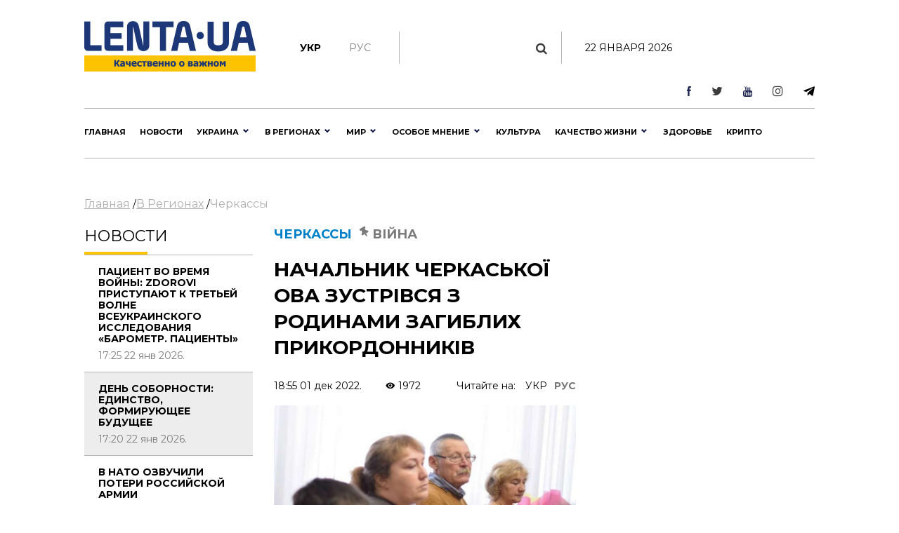

--- FILE ---
content_type: text/html; charset=UTF-8
request_url: https://lenta.ua/ru/nachalnik-cherkaskoyi-ova-zustrivsya-z-rodinami-zagiblih-prikordonnikiv-129838/
body_size: 39141
content:
<!DOCTYPE html><html lang="en"><head> <meta charset="utf-8"> <meta http-equiv="X-UA-Compatible" content="IE=edge">  <meta name="viewport" content="width=device-width, initial-scale=1"> <meta name="author" content="sbitsoft"><link rel="icon" type="image/png" sizes="16x16" href="/public/favicon.ico"> <title>Ігор Табурець - посмертні нагороди передали близьким загиблих героїв</title><meta name="description" content="Ордени За мужність ІІІ ступеня їхнім родинам передав начальник Черкаської ОВА. Перед цими родинами в боргу кожен із нас, кожен черкащанин, кожен українець"><meta name="keywords" content="Ігор Табурець, війна, Черкащина"><meta property="og:type" content="article" ><meta property="og:title" content="Начальник Черкаської ОВА зустрівся з родинами загиблих прикордонників" ><meta property="og:description" content="Посмертні нагороди передали близьким загиблих героїв." ><meta property="og:url" content="https://lenta.ua/news/129838/nachalnik-cherkaskoyi-ova-zustrivsya-z-rodinami-zagiblih-prikordonnikiv/" ><meta property="og:image" content="https://lenta.ua/storage/05/08/24/01/890_450_6388bf0388656.jpg" > <link rel="dns-prefetch" href="https://connect.facebook.net" /><link rel="dns-prefetch" href="https://www.facebook.com" /> <link rel="preconnect" href="https://connect.facebook.net" /><link rel="preconnect" href="https://www.facebook.com" /><link rel="dns-prefetch" href="https://cdn.ampproject.org" /> <link rel="preconnect" href="https://cdn.ampproject.org" /><link rel="dns-prefetch" href="https://pagead2.googlesyndication.com" /> <link rel="preconnect" href="https://pagead2.googlesyndication.com" /><link rel="dns-prefetch" href="https://securepubads.g.doubleclick.net" /> <link rel="preconnect" href="https://securepubads.g.doubleclick.net" /><link rel="dns-prefetch" href="https://inv-nets.admixer.net" /> <link rel="preconnect" href="https://inv-nets.admixer.net" /><link rel="dns-prefetch" href="https://cdn.admixer.net" /> <link rel="preconnect" href="https://cdn.admixer.net" /><link rel="dns-prefetch" href="https://fonts.gstatic.com" /> <link rel="preconnect" href="https://fonts.gstatic.com" /><link rel="dns-prefetch" href="//platform.twitter.com" /><link rel="dns-prefetch" href="//syndication.twitter.com" /><style>@import url(https://fonts.googleapis.com/css?family=Montserrat:100:300,400,500,600,700,900);@import url(/public/css/font-awesome/css/font-awesome.min.css);@import url(/public/css/material-design-iconic-font/css/materialdesignicons.min.css);.lSSlideOuter{overflow:hidden;-webkit-touch-callout:none;-webkit-user-select:none;-khtml-user-select:none;-moz-user-select:none;-ms-user-select:none;user-select:none}.lightSlider:before,.lightSlider:after{content:" ";display:table}.lightSlider{overflow:hidden;margin:0}.lSSlideWrapper{max-width:100%;overflow:hidden;position:relative}.lSSlideWrapper>.lightSlider:after{clear:both}.lSSlideWrapper .lSSlide{-webkit-transform:translate(0px,0px);-ms-transform:translate(0px,0px);transform:translate(0px,0px);-webkit-transition:all 1s;-webkit-transition-property:-webkit-transform,height;-moz-transition-property:-moz-transform,height;transition-property:transform,height;-webkit-transition-duration:inherit!important;transition-duration:inherit!important;-webkit-transition-timing-function:inherit!important;transition-timing-function:inherit!important}.lSSlideWrapper .lSFade{position:relative}.lSSlideWrapper .lSFade>*{position:absolute!important;top:0;left:0;z-index:9;margin-right:0;width:100%}.lSSlideWrapper.usingCss .lSFade>*{opacity:0;-webkit-transition-delay:0s;transition-delay:0s;-webkit-transition-duration:inherit!important;transition-duration:inherit!important;-webkit-transition-property:opacity;transition-property:opacity;-webkit-transition-timing-function:inherit!important;transition-timing-function:inherit!important}.lSSlideWrapper .lSFade>*.active{z-index:10}.lSSlideWrapper.usingCss .lSFade>*.active{opacity:1}.lSSlideOuter .lSPager.lSpg{margin:10px 0 0;padding:0;text-align:center}.lSSlideOuter .lSPager.lSpg>li{cursor:pointer;display:inline-block;padding:0 5px}.lSSlideOuter .lSPager.lSpg>li a{background-color:#222;border-radius:30px;display:inline-block;height:8px;overflow:hidden;text-indent:-999em;width:8px;position:relative;z-index:99;-webkit-transition:all .5s linear 0s;transition:all .5s linear 0s}.lSSlideOuter .lSPager.lSpg>li:hover a,.lSSlideOuter .lSPager.lSpg>li.active a{background-color:#428bca}.lSSlideOuter .media{opacity:.8}.lSSlideOuter .media.active{opacity:1}.lSSlideOuter .lSPager.lSGallery{list-style:none outside none;padding-left:0;margin:0;overflow:hidden;transform:translate3d(0px,0px,0px);-moz-transform:translate3d(0px,0px,0px);-ms-transform:translate3d(0px,0px,0px);-webkit-transform:translate3d(0px,0px,0px);-o-transform:translate3d(0px,0px,0px);-webkit-transition-property:-webkit-transform;-moz-transition-property:-moz-transform;-webkit-touch-callout:none;-webkit-user-select:none;-khtml-user-select:none;-moz-user-select:none;-ms-user-select:none;user-select:none}.lSSlideOuter .lSPager.lSGallery li{overflow:hidden;-webkit-transition:border-radius .12s linear 0s .35s linear 0s;transition:border-radius .12s linear 0s .35s linear 0s}.lSSlideOuter .lSPager.lSGallery li.active,.lSSlideOuter .lSPager.lSGallery li:hover{border-radius:5px}.lSSlideOuter .lSPager.lSGallery img{display:block;height:auto;max-width:100%}.lSSlideOuter .lSPager.lSGallery:before,.lSSlideOuter .lSPager.lSGallery:after{content:" ";display:table}.lSSlideOuter .lSPager.lSGallery:after{clear:both}.lSAction>a{width:32px;display:block;top:50%;height:32px;background-image:url('../img/controls.png');cursor:pointer;position:absolute;z-index:99;margin-top:-16px;opacity:.5;-webkit-transition:opacity .35s linear 0s;transition:opacity .35s linear 0s}.lSAction>a:hover{opacity:1}.lSAction>.lSPrev{background-position:0 0;left:10px}.lSAction>.lSNext{background-position:-32px 0;right:10px}.lSAction>a.disabled{pointer-events:none}.cS-hidden{height:1px;opacity:0;filter:alpha(opacity=0);overflow:hidden}.lSSlideOuter.vertical{position:relative}.lSSlideOuter.vertical.noPager{padding-right:0!important}.lSSlideOuter.vertical .lSGallery{position:absolute!important;right:0;top:0}.lSSlideOuter.vertical .lightSlider>*{width:100%!important;max-width:none!important}.lSSlideOuter.vertical .lSAction>a{left:50%;margin-left:-14px;margin-top:0}.lSSlideOuter.vertical .lSAction>.lSNext{background-position:31px -31px;bottom:10px;top:auto}.lSSlideOuter.vertical .lSAction>.lSPrev{background-position:0 -31px;bottom:auto;top:10px}.lSSlideOuter.lSrtl{direction:rtl}.lSSlideOuter .lightSlider,.lSSlideOuter .lSPager{padding-left:0;list-style:none outside none}.lSSlideOuter.lSrtl .lightSlider,.lSSlideOuter.lSrtl .lSPager{padding-right:0}.lSSlideOuter .lightSlider>*,.lSSlideOuter .lSGallery li{float:left}.lSSlideOuter.lSrtl .lightSlider>*,.lSSlideOuter.lSrtl .lSGallery li{float:right!important}@-webkit-keyframes rightEnd{0%{left:0}50%{left:-15px}100%{left:0}}@keyframes rightEnd{0%{left:0}50%{left:-15px}100%{left:0}}@-webkit-keyframes topEnd{0%{top:0}50%{top:-15px}100%{top:0}}@keyframes topEnd{0%{top:0}50%{top:-15px}100%{top:0}}@-webkit-keyframes leftEnd{0%{left:0}50%{left:15px}100%{left:0}}@keyframes leftEnd{0%{left:0}50%{left:15px}100%{left:0}}@-webkit-keyframes bottomEnd{0%{bottom:0}50%{bottom:-15px}100%{bottom:0}}@keyframes bottomEnd{0%{bottom:0}50%{bottom:-15px}100%{bottom:0}}.lSSlideOuter .rightEnd{-webkit-animation:rightEnd .3s;animation:rightEnd .3s;position:relative}.lSSlideOuter .leftEnd{-webkit-animation:leftEnd .3s;animation:leftEnd .3s;position:relative}.lSSlideOuter.vertical .rightEnd{-webkit-animation:topEnd .3s;animation:topEnd .3s;position:relative}.lSSlideOuter.vertical .leftEnd{-webkit-animation:bottomEnd .3s;animation:bottomEnd .3s;position:relative}.lSSlideOuter.lSrtl .rightEnd{-webkit-animation:leftEnd .3s;animation:leftEnd .3s;position:relative}.lSSlideOuter.lSrtl .leftEnd{-webkit-animation:rightEnd .3s;animation:rightEnd .3s;position:relative}.lightSlider.lsGrab>*{cursor:-webkit-grab;cursor:-moz-grab;cursor:-o-grab;cursor:-ms-grab;cursor:grab}.lightSlider.lsGrabbing>*{cursor:move;cursor:-webkit-grabbing;cursor:-moz-grabbing;cursor:-o-grabbing;cursor:-ms-grabbing;cursor:grabbing}*,*::before,*::after{box-sizing:border-box}html{font-family:sans-serif;line-height:1.15;-webkit-text-size-adjust:100%;-ms-text-size-adjust:100%;-ms-overflow-style:scrollbar;-webkit-tap-highlight-color:transparent}@-ms-viewport{width:device-width}article,aside,dialog,figcaption,figure,footer,header,hgroup,main,nav,section{display:block}body{margin:0;font-family:"Montserrat",sans-serif;font-size:14px;font-weight:400;line-height:16px;color:#000;text-align:left;background-color:#fff}[tabindex="-1"]:focus{outline:0!important}hr{box-sizing:content-box;height:0;overflow:visible}h1,h2,h3,h4,h5,h6{margin-top:0;margin-bottom:.5rem}p{margin-top:0;margin-bottom:1rem}abbr[title],abbr[data-original-title]{text-decoration:underline;text-decoration:underline dotted;cursor:help;border-bottom:0}address{margin-bottom:1rem;font-style:normal;line-height:inherit}ol,ul,dl{margin-top:0;margin-bottom:1rem}ol ol,ul ul,ol ul,ul ol{margin-bottom:0}dt{font-weight:700}dd{margin-bottom:.5rem;margin-left:0}blockquote{margin:0 0 1rem}dfn{font-style:italic}b,strong{font-weight:bolder}small{font-size:80%}sub,sup{position:relative;font-size:75%;line-height:0;vertical-align:baseline}sub{bottom:-.25em}sup{top:-.5em}a{color:#000;text-decoration:none;background-color:transparent;-webkit-text-decoration-skip:objects}a:hover{color:#0080c8;text-decoration:none}a:not([href]):not([tabindex]){color:inherit;text-decoration:none}a:not([href]):not([tabindex]):hover,a:not([href]):not([tabindex]):focus{color:inherit;text-decoration:none}a:not([href]):not([tabindex]):focus{outline:0}pre,code,kbd,samp{font-family:monospace,monospace;font-size:1em}pre{margin-top:0;margin-bottom:1rem;overflow:auto;-ms-overflow-style:scrollbar}figure{margin:0 0 1rem}img{vertical-align:middle;border-style:none}svg:not(:root){overflow:hidden}table{border-collapse:collapse}caption{padding-top:1rem;padding-bottom:1rem;color:#6c757d;text-align:left;caption-side:bottom}th{text-align:inherit}label{display:inline-block;margin-bottom:.5rem}button{border-radius:0}button:focus{outline:1px dotted;outline:5px auto -webkit-focus-ring-color}input,button,select,optgroup,textarea{margin:0;font-family:inherit;font-size:inherit;line-height:inherit}button,input{overflow:visible}button,select{text-transform:none}button,html [type="button"],[type="reset"],[type="submit"]{-webkit-appearance:button}button::-moz-focus-inner,[type="button"]::-moz-focus-inner,[type="reset"]::-moz-focus-inner,[type="submit"]::-moz-focus-inner{padding:0;border-style:none}input[type="radio"],input[type="checkbox"]{box-sizing:border-box;padding:0}input[type="date"],input[type="time"],input[type="datetime-local"],input[type="month"]{-webkit-appearance:listbox}textarea{overflow:auto;resize:vertical}fieldset{min-width:0;padding:0;margin:0;border:0}legend{display:block;width:100%;max-width:100%;padding:0;margin-bottom:.5rem;font-size:1.5rem;line-height:inherit;color:inherit;white-space:normal}progress{vertical-align:baseline}[type="number"]::-webkit-inner-spin-button,[type="number"]::-webkit-outer-spin-button{height:auto}[type="search"]{outline-offset:-2px;-webkit-appearance:none}[type="search"]::-webkit-search-cancel-button,[type="search"]::-webkit-search-decoration{-webkit-appearance:none}::-webkit-file-upload-button{font:inherit;-webkit-appearance:button}output{display:inline-block}summary{display:list-item;cursor:pointer}template{display:none}[hidden]{display:none!important}h1,h2,h3,h4,h5,h6,.h1,.h2,.h3,.h4,.h5,.h6{margin-bottom:.5rem;font-family:"Montserrat",sans-serif;font-weight:normal;line-height:1.2;color:inherit}h1,.h1{font-size:36px;line-height:135%}h2,.h2{font-size:23px;font-weight:bold;line-height:135%}h3,.h3{font-size:18px;line-height:25px;font-weight:Medium;line-height:135%}h4,.h4{font-size:18px;color:#000;font-weight:bold;text-transform:uppercase}.small-img h4,.small-img .h4{line-height:135%}h5,.h5{font-size:16px}h6,.h6{font-size:14px}hr{margin-top:1rem;margin-bottom:1rem;border:0;border-top:1px solid rgba(0,0,0,0.1)}small,.small{font-size:80%;font-weight:400}.clearfix:after{visibility:hidden;display:block;font-size:0;content:" ";clear:both;height:0}mark,.mark{padding:.2em;background-color:#fcf8e3}.main-wrapper{margin:0 auto;max-width:1500px;width:100%;position:relative;z-index:1111;background:#fff}.header ul,.footer ul.social{list-style:none;margin:0;padding:0;float:right}.sub-header ul{list-style:none;margin:15px 0 0;padding:15px 0;float:left;border-right:1px solid #b7b7b7}.main-menu ul{list-style:none;margin:0;padding:0}.header{padding:13px 30px;font-size:11px;line-height:13px}.header li:first-child{border-left:1px solid #e7e7e7}.sub-header li{float:left;text-align:center;padding:0 40px 0 0;font-weight:bold;font-size:14px;text-transform:uppercase}.sub-header .hide{display:none}.header li{border-right:1px solid #e7e7e7;float:left;text-align:center}.header li a,.footer .social li a{width:43px;display:block}.footer .social li{float:left;text-align:center}.fa-arrow-bottom{background:url(/public/img/icons/i_arrow_d.png) no-repeat left top;width:6px;height:6px}.fa-mypin{background:url(/public/img/icons/pin.png) no-repeat left top;width:14px;height:15px;vertical-align:top;margin-right:5px}.fa-mytv{background:url(/public/img/icons/video-i.png) no-repeat left top;width:31px;height:30px;vertical-align:middle}.fa-photomy{background:url(/public/img/icons/photo-i.png) no-repeat left top;width:31px;height:30px;vertical-align:middle}.lSSlideOuter .fa{position:absolute;top:40px;right:40px}.cat2{margin-left:10px}.fa-arrow-r{background:url(/public/img/icons/arrow-r.png) no-repeat left top;width:18px;height:9px}.fa-sunny{background:url(/public/img/icons/i_weather_sun.png) no-repeat left top;width:16px;height:16px;vertical-align:middle;margin-right:5px}.header .location{margin:0 15px 0 80px}.header .weather{margin:0 40px 0 0}.header .currency{margin:0 15px 0 0}.page{background:#fff}.news-content h1{font-size:32px;font-weight:bold;text-transform:uppercase;padding:20px 0}.news-content .news-time{padding-bottom:20px}.sub-header{padding:30px 30px 0}.main-menu{margin:0 30px;border-top:1px solid #b7b7b7;border-bottom:1px solid #b7b7b7}.logo{width:244px;display:inline-block;margin-right:63px;float:left}.logo img{width:100%}.search{display:block;float:left;color:#afafaf;width:430px;padding:15px 30px;margin-top:15px}.search:hover{color:#171f4d}.search .fa{font-size:17px}.search input{background:0;border:0;margin-left:0;color:#171f4d;width:345px}.search input::placeholder{color:#afafaf}.sub-header ul.social{float:right;border:0}.sub-header .today{float:left;border-left:1px solid #b7b7b7;margin:15px 0 0;padding:15px 30px;width:380px;text-align:center;text-transform:uppercase}.sub-header ul.social li{border:0;padding:0 0 0 40px}.sub-header .active a{color:#7a7b7a;font-weight:normal}.sub-header .fa{color:#3b3b3a;font-size:17px}.main-menu>ul>li{float:left;text-transform:uppercase;font-size:16px;font-weight:bold}.main-menu>ul>li>a{color:#000;padding:25px 15px 21px 15px;display:block;border-bottom:4px solid #fff}.main-menu>ul>li.active>a{border-bottom:4px solid #fdc300}.main-menu>ul>li:first-child>a{padding-left:0}.upper{text-transform:uppercase}.m-center{margin:0 auto;text-align:center}.news-item .text.fix-height{height:240px;overflow:hidden}.banner-top{text-align:center;padding:18px 30px}.banner-top div{margin:0 auto}.content{width:100%;padding:18px 30px}.content img{width:100%}.sidebar{width:300px;float:right}.left-col{width:calc(100% - 330px);float:left}.news-item{position:relative;overflow:hidden;margin-bottom:40px}.news p{font-size:14px;color:#7a7b7a;margin-bottom:0}.news.gray{background:#ededed}.zoom{transition:transform .2s}.news-item:hover .zoom{transform:scale(1.05)}.news.full{float:left;width:48%;margin-right:4%}.news.full:nth-child(even){margin-right:0}.news-item .text.fix-height h2{text-transform:uppercase;line-height:100%;margin-bottom:10px}.news-item .text.fix-height h4.title-light{padding:15px 0 5px;margin-bottom:10px}.top-news .news-item{margin-bottom:0}.m-center.mb-2{margin-bottom:60px}.top-whith-img h2{font-size:20px;margin:0;text-transform:uppercase;padding:15px 0 18px;line-height:100%}h2.f32{margin:0 0 20px;text-transform:uppercase;font-size:32px}.photo-body p{font-size:20px;line-height:135%}.previev{background:-moz-linear-gradient(top,rgba(0,0,0,0) 0,rgba(0,0,0,0.65) 61%,rgba(0,0,0,0.65) 100%);background:-webkit-linear-gradient(top,rgba(0,0,0,0) 0,rgba(0,0,0,0.65) 61%,rgba(0,0,0,0.65) 100%);background:linear-gradient(to bottom,rgba(0,0,0,0) 0,rgba(0,0,0,0.65) 61%,rgba(0,0,0,0.65) 100%);filter:progid:DXImageTransform.Microsoft.gradient(startColorstr='#00000000',endColorstr='#a6000000',GradientType=0);z-index:1;position:absolute;width:100%;left:0;bottom:0;padding:60px 30px 35px;color:#fff}.listnews .read-more a,.news-listt-col .read-more a{display:block;text-align:center}.read-more{position:relative}.read-more i.fa-more-arrow{position:absolute;left:0;bottom:0;width:100%;height:10px;background:url(/public/img/icons/more-arrow.jpg) no-repeat center bottom}.most-reading.gray{background:#ececed;border-top:1px solid #b7b7b7;color:#7a7b7a}h4.title-light{font-weight:normal;text-transform:uppercase}.most-reading h4.title-light{padding:15px 0;margin-bottom:15px;border-bottom:1px solid #b7b7b7}.most-reading .r-item-0 .text{padding-left:20px}.previev.with-a a{padding:60px 30px 35px;display:inline-block}.previev.with-a{padding:0}.previev .category{background:#0056bd;font-size:10px;padding:7px 15px;margin-bottom:20px;display:inline-block}.previev h2{font-weight:normal;color:#fff;font-size:28px}.previev p{color:#e1e1e1;font-size:14px;line-height:21px;width:60%}.previev .views{color:#eaeaea;font-size:11px}.news-day{float:left;width:35%}.news-top{float:right;width:62%;margin-left:3%}.news{padding:15px 20px;border-top:1px solid #b7b7b7;color:#b7b7b7;font-size:14px}.news .news-time{padding-top:60px}.news.small-img{padding:0 0 20px;position:relative}.news.small-img .news-time{position:absolute;bottom:20px}.news.full .news-time{padding-top:20px}.news.full{padding-left:0}.news.full p.lead{color:#000;font-size:16px;line-height:135%}.news.full h4{margin-bottom:20px}.news.small-img:last-child{border-bottom:0}.top-whith-img .news-item{float:left;width:47%}.top-whith-img .news-item:first-child{margin-right:6%}.most-reading .news-item{float:left;width:30%;margin-left:5%}.most-reading .news-item:first-child{margin-left:0}.category.orange{background:#f75611}.small-img .img{float:left;width:48%;margin-right:4%}.small-img .text{float:left;width:48%;padding-top:20px}.read-more{padding:15px 0}.read-more a{color:#000;padding:10px 30px;display:inline-block;font-size:14px;border:1px solid #b7b7b7;text-transform:uppercase;font-weight:bold}.listnews{margin-bottom:20px}.polls{border:7px solid #fdc300;margin-bottom:20px}.polls .read-more{text-align:center}.polls-body{padding:20px 30px 0}.border-div{position:relative;height:4px}.banner{margin-bottom:20px}h2.title-light{font-size:22px;font-weight:normal;text-transform:uppercase}.footer{padding:30px 0;margin:0 30px 30px}.footer ul{list-style:none;padding:0}.logo-div{float:left;width:auto;max-width:280px;margin-right:30px}.logo-div p{font-size:9px;color:#171f4d;line-height:16px}.logo-div p b{font-size:10px;color:#171f4d;line-height:12px}.logo-div .logo{margin-bottom:10px}.cats-col{float:left;margin-right:40px;max-width:210px}.cats-col li{font-size:16px;line-height:24px;color:#171f4d}.cats-col li a{color:#171f4d}.cats-col li.top{font-size:18px;line-height:25px;font-weight:bold;margin-bottom:10px}.footer{border-top:1px solid #b7b7b7;border-bottom:1px solid #b7b7b7}.news-listt-col{float:left;width:340px}.news-content{float:right;width:calc(100% - 370px)}.breadcrumbs a{font-size:16px;line-height:22px;color:#afafaf;text-decoration:underline}.breadcrumbs a:hover,.breadcrumbs a.active{text-decoration:none}.breadcrumbs{padding-bottom:20px}.news-body h4{font-size:20px;line-height:34px;font-weight:700}.news-body a{color:#478ccb;text-decoration:underline}.news-body figcaption{font-size:13px;color:#000;font-style:italic}.news-body{padding:0 20px}.sub-footer{margin:0 30px 30px}.blue-box{background:#00408b;color:#fff}.blue-box a{color:#fff}.blue-box .box-text{float:left;width:34%}.blue-box .box-text-div{padding:20px 30px}.blue-box .category{font-size:22px;text-transform:uppercase}.blue-box h2{font-size:23px;font-weight:bold;text-transform:uppercase;color:#fff;padding:15px 0}.blue-box p{font-size:16px;margin-bottom:15px}.blue-box .news-time{color:#99b3d1}.blue-box .box-img{float:right;width:66%}.sub-footer .social{list-style:none;padding:0;float:left;border:0;width:280px;margin:0 30px 0 0}.sub-footer .social li{border:0;padding-right:30px}.news-body p{font-size:16px;line-height:27px}.news-body ol{padding-left:15px;list-style:none;counter-reset:li;font-size:16px;line-height:41px}.news-body ol li::before{content:counter(li);color:#0056bd;display:inline-block;width:1em;margin-left:-1em}.news-body ol li{counter-increment:li}.news-body ol>li{font-weight:700}.news-body ol ol>li{font-weight:400}.news-body ul{padding-left:15px;list-style:none;font-size:16px;line-height:41px}.news-body ul li::before{content:"•";color:#0056bd;display:inline-block;font-size:40px;vertical-align:middle;width:.5em;margin-left:-0.3em}.news-body table th{border-top:1px solid #f2f2f2;color:#0056bd;font-size:16px;font-weight:700}.news-body table th,.news-body table td{border-bottom:1px solid #f2f2f2;padding:20px;font-size:14px}.news-body table{width:100%}.news-body tr:nth-child(even){background:#f2f2f2}.sub-menu-img{position:relative;float:left}.sub-menu-img .news-time{position:absolute;bottom:0}.video-container{position:relative;width:100%;height:0;padding-bottom:56.25%}.ifr-video{position:absolute;top:0;left:0;width:100%;height:100%}.previev a{color:#fff}.no-img{padding:0 20px}.lSSlideOuter{margin-bottom:20px}.lSSlideOuter li{position:relative}.lSSlideOuter li span{position:absolute;left:0;bottom:0;font-size:13px;color:#fff;padding:20px}.photo-body{padding:20px 0;border-bottom:1px solid #f2f2f2;margin-bottom:20px}.sidebar .lSPrev{background:url(/public/img/icons/prev.png) no-repeat left top;top:95%;left:15px}.lSSlideOuter .lSPager.lSpg{position:absolute;left:0;top:89%;z-index:11111;width:100%}.lSSlideOuter .lSPager.lSpg>li:hover a,.lSSlideOuter .lSPager.lSpg>li.active a{background-color:#fff}.lSSlideOuter .lSPager.lSpg>li a{background:#afb0b0}.sidebar .lSNext{background:url(/public/img/icons/next.png) no-repeat right top;top:95%;right:15px}.sidebar .lSPrev,.sidebar .lSNext{width:12px;height:18px}.sidebar .lSPrev:hover{background-position:left bottom}.sidebar .lSNext:hover{background-position:right bottom}.sidebar .lSSlideOuter li span.head{font-size:16px;padding:0 20px 20px 40px;bottom:40px;font-weight:bold;text-transform:uppercase}.sidebar .lSSlideOuter li span.previev{height:100%}.sidebar .lSSlideOuter li span i{margin-left:-24px}.sidebar .lSSlideOuter li span.time{color:#FFF;font-size:13px;position:static;padding:0}.header .other{text-transform:uppercase}.page-404{text-align:center;padding-bottom:20px}.page-404 h1{font-size:200px;color:#171f4d}.page-404 h2{font-size:25px;color:#000}.page-404 h4{font-size:16px;color:#000}.page-404 p{font-size:15px}.page-404 a{color:#478ccb}.page-404 a span{text-decoration:underline}.page-404 a:hover span{text-decoration:none}a.read_more{color:#478ccb;font-size:14px}.tags{padding:20px}.tags a{color:#478ccb;font-size:14px;text-decoration:underline}.tags a:hover{text-decoration:none}h3.anonce{font-size:20px;color:#000;line-height:34px;font-weight:700;padding:0 20px}.news-content .news-item.main{margin:0 10px 40px}.no-img.photo-content{padding:0 0 0 30px}.read-more-box{border-top:1px solid #b7b7b7}.read-more-box .news{float:left;width:32%;margin-left:2%;height:170px;overflow:hidden;padding-top:20px;border:0}.read-more-box .news.no-m{margin-left:0}.read-more-box .news .news-time{padding-top:30px}.bor-t{border-top:1px solid #f2f2f2!important}.read-more-all-box{padding:20px 0}.most-reading .main_img{display:none}.fa-arrow-bottom-b{background:url(/public/img/icons/i_arrow_d1.png) no-repeat left top;width:8px;height:5px}.m3{margin:3px}.main-menu{position:relative}.main-menu li a:hover,.main-menu li a.active{font-weight:bold!important;color:#000}.menu-sub-hover{display:none}.menu-sub-hover .previev p{width:100%}.menu-sub-hover.active{display:block}.main-menu>ul>li:hover{background:#e9e9e9}.main-menu>ul>li:hover a{border-bottom:4px solid #e9e9e9}.main-menu>ul li .sub-menu{display:none;position:absolute;left:0;width:100%;top:65px;-webkit-box-shadow:5px 5px 5px -2px rgba(0,0,0,0.32);box-shadow:5px 5px 5px -2px rgba(0,0,0,0.32);padding:30px;border-top:1px solid #b7b7b7;min-height:300px;z-index:1000;background:#e9e9e9}.main-menu>ul li:hover .sub-menu{display:block}.main-menu>ul li .sub-menu .new-img{float:left;width:335px;padding-right:30px}.main-menu>ul li .sub-menu .news-text{float:left;width:300px;padding-right:30px}.main-menu>ul li .sub-menu .news-text h2{font-size:18px;font-weight:bold;color:#000}.catery-info{color:#0080c8!important;font-size:18px;font-weight:bold;text-transform:uppercase;line-height:135%}.catery-info .cat2{color:#7a7b7a}.main-menu>ul li .sub-menu .sub-menu-list{width:180px;float:left;padding-right:30px}.main-menu>ul li .sub-menu .sub-menu-list li a.toptheme{font-size:18px;line-height:42px;text-transform:none;font-weight:bold}.main-menu>ul li .sub-menu .sub-menu-list li a{font-size:16px;line-height:39px;text-transform:none;font-weight:normal}.main-menu>ul li .sub-menu .sub-menu-list li{border-bottom:1px solid #b7b7b7}.main-menu>ul li .sub-menu .sub-menu-list li:last-child,.main-menu>ul li .sub-menu .sub-menu-list li:first-child{border-bottom:0}.main-menu>ul li .sub-menu .news-time{padding-top:55px;font-weight:normal;font-size:14px}.news-time .views{margin-left:30px}div.border-line{width:90px;height:4px;position:absolute;left:0;top:0;background:#fdc300}.sub-menu-top h2{font-size:18px;font-weight:bold;color:#000;text-transform:uppercase}.main-menu>ul li .sub-menu .sub-menu-img .category{color:#0080c8}.main-menu>ul li .sub-menu .sub-menu-img img{width:100%}.main-menu>ul li .sub-menu .sub-menu-img .news-item{margin:0;text-transform:none}.main-menu>ul li .sub-menu .sub-menu-img .news-item h2{font-size:20px}.main-menu>ul li .sub-menu .sub-menu-img .news-item p{font-size:14px}.main-menu>ul li .sub-menu .sub-menu-top{width:450px;float:left;text-transform:none}.main-menu>ul li .sub-menu .sub-menu-top h4{font-size:16px;color:#000;font-weight:normal!important}.main-menu>ul li .sub-menu .sub-menu-top h4 a{font-weight:normal!important}.main-menu>ul li .sub-menu .sub-menu-top p{font-size:16px;color:#868786;font-weight:normal}.main-menu>ul li .sub-menu .sub-menu-top .news{padding:0 0 15px;font-size:16px;border:0}.previev .category.orange{background:#f75611}.dpb{display:block}.fa-menu-icon{display:none;margin-top:2px}.menu-icon-close{display:none}.fa-menu-icon.showing{float:right;background:url(/public/img/icons/mob-menu2.png) no-repeat left top;width:33px;height:21px}.fa-menu-icon.closing{float:right;background:url(/public/img/icons/menu-icon-close.png) no-repeat left top;width:19px;height:14px}.fa-menu-icon{background:url(/public/img/icons/menu-icon-close.png) no-repeat left top;width:19px;height:14px}.sub-menu-m{display:none;background:#fff none repeat scroll 0 0!important;position:absolute;right:38px;top:89px;width:300px;z-index:1000;box-shadow:5px 5px 5px -2px rgba(0,0,0,0.32);border:1px solid #eee}.sub-menu-m ul{float:none}.sub-menu-m ul li{line-height:36px;width:100%;text-align:left}.sub-menu-m li a.mt{text-transform:uppercase;font-size:13px;color:#000}.sub-menu-m li a{text-transform:none;font-size:11px;color:grey}.relative{position:relative}.sm-l{width:50%;float:left;padding:10px}.sm-r{width:50%;float:left;padding:10px}.searchshow{display:none}.main-news .mid_img{display:none}.mob-footer{display:none}.bymobile,.sidebar-reading{display:none}.most-reading .news-item:first-child,.most-reading .news-item.item-1{margin-left:0}blockquote{padding:0 0 0 40px;border-left:7px solid #fdc300;font-weight:bold}.social ul{list-style:none;padding:0;margin:0;float:right}.social li{float:left;padding:0 15px}.social li:last-child{border:0}.social li img{width:auto}.social{margin:20px;padding:20px;border:7px solid #fdc300}.social span{font-size:20px;font-weight:bold}.poll{padding:20px 0;border-bottom:1px solid #f2f2f2}.poll h4{font-size:16px;font-weight:bold}.poll .data{color:#afafaf;font-size:11px;line-height:14px}.poll-el{padding-top:15px}.poll-el p{font-size:14px;line-height:20px}.poll-el p span{color:#43af55;margin-right:20px}.poll-el .bar-bg{height:2px;width:100%;background:#f2f2f2}.poll-el .bar-status{height:2px;background:#43af55}.poll-body .container{display:block;position:relative;padding-left:35px;margin-bottom:12px;cursor:pointer;font-size:14px;-webkit-user-select:none;-moz-user-select:none;-ms-user-select:none;user-select:none}.poll-body .container input{position:absolute;opacity:0;cursor:pointer}.poll-body .checkmark{position:absolute;top:0;left:0;height:16px;width:16px;background-color:#eee;border-radius:50%}.poll-body .container:hover input ~ .checkmark{background-color:#ccc}.poll-body .container input:checked ~ .checkmark{background-color:#2196f3}.poll-body .checkmark:after{content:"";position:absolute;display:none}.poll-body .container input:checked ~ .checkmark:after{display:block}.poll-thank .mdi-check-circle-outline{color:#43af55}.image-style-align-left{float:left;width:50%;margin-right:3%}.image-style-align-right{float:right;width:50%;margin-left:3%}.polls-close{float:right}.polls-body h3{font-size:16px;font-weight:500;line-height:22px}.polls-body h3.is-poll{font-size:14px;font-weight:normal;line-height:19px}.header li{font-size:16px}.footer .social li{padding:0}.reading_on{float:right}.reading_on a{margin-left:10px}.reading_on a.active{color:#777;font-weight:bold}.lSSlideOuter,.sidebar{position:relative}.dosie{font-size:10px;color:#fff;padding:2px 5px;background:#ca2f24;margin-right:5px;font-weight:normal}@media screen and (max-width:1500px){.main-wrapper{max-width:1100px}.search{width:230px;padding:15px 20px}.search input{width:170px}.sub-header .today{width:190px}.sub-header ul.social li{padding-left:25px}.main-menu>ul>li{font-size:11px}.main-menu>ul>li>a{padding:25px 10px}.small-img .img{float:left;width:100%;margin-right:0}.small-img .text{float:left;width:100%;padding-top:20px}.news-top{width:48%;margin-left:4%}.news-day{width:48%}.most-reading .news-item{width:100%;margin-left:0}.most-reading.top-news .news-item{width:30%;margin-left:5%}.most-reading.top-news .news-item.item-1{margin-left:0}h4,.h4{font-size:16px}h2,.h2{font-size:20px}.most-reading .text{padding-left:20px}.footer .logo{margin:0;width:auto}.logo-div{width:130px;margin-right:30px}.cats-col{width:120px;margin-right:20px}.cats-col li{font-size:14px}.cats-col li.top{font-size:14px}.sub-menu-img{float:left;width:350px}.sub-menu-img .news-time{position:static;padding-top:5px}.main-menu>ul li .sub-menu .new-img{padding:0 0 20px 0}.box-img .mid_img{display:block}.box-img .main_img{display:none}.blue-box .box-text{width:40%}.blue-box .box-img{width:60%}.news-listt-col{float:left;width:240px}h4,.h4{font-size:14px}.news-content h1{font-size:28px}.news-content{float:right;width:calc(100% - 260px)}.blue-box h2{font-size:19px;margin:0}.blue-box p{font-size:14px}.news .news-time{padding-top:5px;position:static}.news.small-img .news-time{position:static}}@media screen and (max-width:1100px){.main-wrapper{max-width:900px}.main-menu>ul>li>a{padding:15px 4px}.main-menu>ul>li{font-size:10px}.main-menu>ul li .sub-menu{top:46px}.today{display:none}.sub-menu-img{display:none}.logo-div{display:none}h2,.h2{font-size:16px}.blue-box .box-img{width:100%}.blue-box .box-text{width:100%}.box-img .mid_img{display:none}.box-img .main_img{display:block}.news-listt-col{float:left;width:100%}.news-content{float:right;width:100%}}@media screen and (max-width:900px){.main-wrapper{max-width:768px}.fa-menu-icon{display:block;float:right;background:url(/public/img/icons/menu-icon.png) no-repeat left top;width:19px;height:14px}.main-menu{display:none}.sub-header{padding:15px 15px}.content{padding:15px 15px}.footer{padding:20px 0;margin:0 15px 20px}.search{display:none;border:1px solid #eee;color:#afafaf;margin-top:10px;padding:7px 3px 0;width:100%}.search i{display:none}.search label,.search input{width:100%}.searchshow{cursor:pointer;display:block}.left-col{width:100%}.banner-top{display:none}.most-reading.top-news .news-item{width:100%;margin-left:0}.news-item .text.fix-height{height:auto}.sidebar-reading{display:block}.sidebar{width:100%;text-align:center}.left-reading{display:none}.bymobile .bor-top{float:left;width:100%;padding:20px 0;border-top:1px solid #f2f2f2;font-size:9px;color:#171f4d}.blue-box .box-img{width:100%}.blue-box .box-text{width:100%}.sub-header .logo{float:none;margin-left:96px}.sub-header ul{border:0}.sub-header ul.social{display:none}.sub-header .hide.mob-menu{display:block;float:right}.search{width:708px;position:absolute;z-index:11111;background:#fff}.news-day{float:left;width:100%}.news-top{float:right;width:100%;margin-left:0}.small-img .img{float:left;width:48%;margin-right:4%}.small-img .text{float:left;width:48%}.sub-footer .social{display:block;float:none;width:235px;margin:0 auto}.read-more-box .news{width:100%;margin:0;height:auto}.news.small-img .news-time{position:absolute}.read-more-box .news.small-img .news-time{position:static}.search{top:89px}}@media screen and (max-width:768px){.news-body p{text-align:left!important}.sub-header{padding:10px 5px}.sub-menu-m{top:138px}.search{top:138px}.news-content .news-item.main{margin:0 0 20px}.news-body,h3.anonce{padding:0}.read-more-box .news.no-m{padding-bottom:0}.read-more-box .news.small-img .news-time{padding:0}.news.full{width:100%;margin:0}.footer{padding:10px 0;margin:0 5px 10px}.content{padding:10px 5px}.main-wrapper{max-width:100%}.sub-header .logo{float:none;display:block;margin:0 auto}.small-img .img{float:left;width:100%;margin-right:0}.small-img .text{float:left;width:100%;padding-top:20px}.cats-col{width:43%}.logo-div{display:block;margin:0 auto;float:none}.read-more-all-box{display:none}.read-more-all-box.for-mobile{display:block!important}.news.small-img .news-time{position:static}}@media screen and (max-width:320px){.main-wrapper{max-width:320px}.reading_on{float:left}.catery-info .cat2{display:block}.news.small-img .news-time{position:static}}.news-tochka{padding: 0 10px 10px}.news-tochka .img{float: left;width: 40px;margin-right: 10px}.news-tochka .text-small{font-size: 10px;font-weight: bold}</style> <link rel="amphtml" href="https://amp.lenta.ua/ru/nachalnik-cherkaskoyi-ova-zustrivsya-z-rodinami-zagiblih-prikordonnikiv-129838/"><script type="application/ld+json">[{	"@context":"http://schema.org",	"@type":"Organization",	"name":"Lenta.ua",	"alternateName":"Lenta.ua",	"legalName":"ФОП Зубанюк В.А.",	"url":"https://lenta.ua/",	"logo":"https://lenta.ua/public/img/logo_ru.jpg",	"sameAs":["https://www.facebook.com/Lenta.ua1/","https://twitter.com/lenta_ua","https://www.youtube.com/channel/UClZCoKJDsoHOxU_PXiXCunQ?view_as=subscriber","https://www.instagram.com/lenta_ua_/"],	"foundingDate":"2016",	"address": {	"@type":"PostalAddress",	"streetAddress":"ул. Антонова 5 б,Киев, Украина",	"addressLocality":"Киев",	"postalCode":"03186",	"addressCountry":"UA"	},	"contactPoint":[{	"@type":"ContactPoint",	"email":"info@lenta.ua",	"telephone":"+38068-168-36-95",	"contactType":"customer support",	"areaServed":"UA",	"availableLanguage":["ru-UA","uk-UA","en-UA"]	}]
},{	"@context":"http://schema.org",	"@type":"WebSite",	"url":"https://lenta.ua/",	"name":"Lenta.ua",	"alternateName":"Lenta.ua",	"potentialAction":{	"@type":"SearchAction",	"target":"https://lenta.ua/search/?q={search_term_string}",	"query-input":"required name=search_term_string"	}
},{	"@type":"WebPage",	"url":"https://lenta.ua/ru/nachalnik-cherkaskoyi-ova-zustrivsya-z-rodinami-zagiblih-prikordonnikiv-129838/"
},{	"@context":"http://schema.org",	"@type":"NewsArticle",	"headline":"Начальник Черкаської ОВА зустрівся з родинами загиблих прикордонників",	"author":{"@type":"Organization","name":"Lenta.ua","alternateName":"Lenta.ua"},	"datePublished":"2022-12-01EET18:55:00 EEST",	"dateModified":"2022-12-01EET18:55:00 EEST",	"dateline":"Kyiv, Ukraine",	"mainEntityOfPage":"true",	"articleSection":true,	"articleBody":"Посмертні нагороди передали близьким загиблих героїв.",	"publisher":{"@type":"Organization","name":"Lenta.ua","alternateName":"Lenta.ua","logo":{"@type":"imageObject","url":"https://lenta.ua/public/img/logo_ru.jpg"}},	"isAccessibleForFree":"False",	"hasPart":{	"@type":"WebPageElement",	"isAccessibleForFree":"False",	"cssSelector":".paywall-closed-content"	}	,	"image":[{	"@type":"imageObject",	"url":"https://lenta.ua/storage/05/08/24/01/890_450_6388bf0388656.jpg",	"description":"Начальник Черкаської ОВА зустрівся з родинами загиблих прикордонників",	"height":450,	"width":890	}]
},{	"@context":"http://schema.org",	"@type":"BreadcrumbList",	"itemListElement":[{	"@type":"ListItem",	"position":1,	"item":{	"@id":"https://lenta.ua/",	"name":"Новости Украины || Свежие Новости Сегодня || Последние события от Lenta.ua"	}	},	{	"@type":"ListItem",	"position":2,	"item":{	"@id":"https://lenta.ua/ru/v-regionah/",	"name":"В Регионах"	}	},	{	"@type":"ListItem",	"position":2,	"item":{	"@id":"https://lenta.ua/ru/v-regionah/cherkassy/",	"name":"Черкассы"	}	}]
}]</script><script defer src="https://www.googletagmanager.com/gtag/js?id=UA-130216736-1"></script><noscript><img height="1" width="1" style="display:none" class="lazyload" data-src="https://www.facebook.com/tr?id=518595628638695&ev=PageView&noscript=1"
/></noscript> <script async src="https://www.googletagmanager.com/gtag/js?id=G-C3ED8Q86E5"></script><script>window.dataLayer=window.dataLayer||[];function gtag(){dataLayer.push(arguments);}gtag('js',new Date());gtag('config','G-C3ED8Q86E5');</script><script async src="https://securepubads.g.doubleclick.net/tag/js/gpt.js"></script><script>window.googletag=window.googletag||{cmd:[]};googletag.cmd.push(function(){googletag.defineSlot('/43356090/partner_lenta.ua',[336,280],'div-gpt-ad-1664544193809-0').addService(googletag.pubads());googletag.pubads().enableSingleRequest();googletag.pubads().collapseEmptyDivs();googletag.enableServices();});</script></head><body class="fixed-layout"> <div class="main-wrapper"><div class="page"><div class="sub-header clearfix relative"><a class="logo" href="/ru/"><img alt="Lenta UA" class="lazyload" data-src="/public/img/logo_ru.jpg"/></a><ul><li><a href="/">Укр</a></li><li class="active"><a href="/ru/">Рус</a></li></ul><form class="search" action="/search/" ><label><input type="text" name="q" placeholder=""> <i class="fa fa-search"></i></label></form><div class="today">22 января 2026</div> <ul class="social"><li style="padding:0;"><a href="https://www.facebook.com/LentaUA-256320761704097/?modal=admin_todo_tour"><img alt="" class="lazyload" data-src="/public/img/icons/i_fb2.png"/></a></li><li style="padding-left: 29px;"><a href="https://twitter.com/lenta_ua"><i class="fa fa-twitter" ></i></a></li><li style="padding-left: 29px;"><a href="https://www.youtube.com/channel/UClZCoKJDsoHOxU_PXiXCunQ?view_as=subscriber"><img alt="" class="lazyload" data-src="/public/img/icons/i_youtube2.png"/></a></li><li style="padding-left: 29px;"><a href="https://www.instagram.com/lenta_ua_/"><i class="fa fa-instagram" ></i></a></li><li style="padding-left: 29px;"><a href="https://t.me/+ODi-c4O72gYzNTgy"><img alt="" class="lazyload" data-src="/public/img/telegram.svg" style="width: 16px;"></a></li></ul><ul class="mob-menu hide"><li ><i class="fa fa-search searchshow"></i></li><li ><a href="#" class="fa fa-menu-icon showing"></a><div class="sub-menu-m"><div class="sm-l"><ul><li><a href="/ru/novosti/" class="mt">Новости</a></li><li><a href="/ru/ukraina/" class="mt">Украина</a></li><li><a href="/ru/ukraina/voyna-i-mir/">Война и мир</a></li><li><a href="/ru/ukraina/politika/">Политика</a></li><li><a href="/ru/ukraina/ekonomika/">Экономика</a></li><li><a href="/ru/ukraina/obshchestvo/">Общество</a></li><li><a href="/ru/ukraina/istoriya/">История</a></li><li><a href="/ru/v-regionah/" class="mt">В Регионах</a></li><li><a href="/ru/v-regionah/kiev/">Киев</a></li><li><a href="/ru/v-regionah/dnepr/">Днепр</a></li><li><a href="/ru/v-regionah/harkov/">Харьков</a></li><li><a href="/ru/v-regionah/odessa/">Одесса</a></li><li><a href="/ru/v-regionah/zaporozhe/">Запорожье</a></li><li><a href="/ru/v-regionah/lvov/">Львов</a></li><li><a href="/ru/v-regionah/donbass/">Донбасс</a></li><li><a href="/ru/v-regionah/krym/">Крым</a></li><li><a href="/ru/v-regionah/cherkassy/">Черкассы</a></li><li><a href="/ru/v-regionah/chernihov/">Чернигов</a></li><li><a href="/ru/v-regionah/brovary/">Бровары</a></li><li><a href="/ru/v-regionah/zhashkov/">Жашков</a></li><li><a href="/ru/v-regionah/uman/">Умань</a></li><li><a href="/ru/v-regionah/lysenka/">Лысянка</a></li></ul></div><div class="sm-r"><ul><li><a href="/ru/mir/" class="mt">Мир</a></li><li><a href="/ru/mir/za-rubezhom/">За рубежом</a></li><li><a href="/ru/mir/za-porebrikom/">За "поребриком"</a></li><li><a href="/ru/mir/zelenaya-planeta/">Зеленая планета</a></li><li><a href="/ru/mir/world-news/">World news</a></li><li><a href="/ru/osoboe-mnenie/" class="mt">Особое мнение</a></li><li><a href="/ru/osoboe-mnenie/intervyu/">Интервью</a></li><li><a href="/ru/osoboe-mnenie/tsitata/">Цитата</a></li><li><a href="/ru/osoboe-mnenie/blogi/">Блоги</a></li><li><a href="/ru/osoboe-mnenie/tochka-zrenia/">Точка зрения</a></li><li><a href="/ru/osoboe-mnenie/dosie/">Досье</a></li><li><a href="/ru/kultura/" class="mt">Культура</a></li><li><a href="/ru/kachestvo-zhizni/" class="mt">Качество жизни</a></li><li><a href="/ru/kachestvo-zhizni/sport/">Спорт</a></li><li><a href="/ru/kachestvo-zhizni/zdorove/">Здоровье</a></li><li><a href="/ru/kachestvo-zhizni/nauka-i-tehnologii/">Наука и технологии</a></li><li><a href="/ru/kachestvo-zhizni/ekologiya/">Экология</a></li><li><a href="/ru/kachestvo-zhizni/proisshestviya/">Происшествия</a></li><li><a href="/ru/kachestvo-zhizni/kriminal/">Криминал</a></li><li><a href="/ru/kachestvo-zhizni/zakon-i-pravo/">Закон и право</a></li><li><a href="/ru/kachestvo-zhizni/lifestyle/">LifeStyle</a></li><li><a href="/ru/kachestvo-zhizni/kurjozi/">Курьезы</a></li><li><a href="/ru/kachestvo-zhizni/turizm/">Туризм</a></li><li><a href="/ru/kachestvo-zhizni/press-release/">Пресс-релиз</a></li><li><a href="/ru/kachestvo-zhizni/covid-19/">Covid-19</a></li><li><a href="/ru/zdorove/" class="mt">Здоровье</a></li><li><a href="/ru/kripto/" class="mt">Крипто</a></li></ul></div></div></li></ul></div><div class="main-menu"><ul class="clearfix"><li ><a href="/ru/">Главная</a></li><li ><a href="/ru/novosti/">Новости</a></li><li ><a href="/ru/ukraina/" >Украина <i class="fa fa-arrow-bottom-b m3"></i></a><div class="sub-menu"><div class="sub-menu-list"><ul><li><a href="/ru/ukraina/" class="toptheme">Украина</a></li><li><a class="childs-menu active" rel="2" href="/ru/ukraina/voyna-i-mir/">Война и мир</a></li><li><a class="childs-menu " rel="3" href="/ru/ukraina/politika/">Политика</a></li><li><a class="childs-menu " rel="4" href="/ru/ukraina/ekonomika/">Экономика</a></li><li><a class="childs-menu " rel="5" href="/ru/ukraina/obshchestvo/">Общество</a></li><li><a class="childs-menu " rel="8" href="/ru/ukraina/istoriya/">История</a></li></ul></div><div id="hover_2" class="menu-sub-hover active"><div class="sub-menu-img clearfix"><div class="new-img"><a href="/ru/ne-donbassom-edinym-kakie-voprosy-ne-sumeli-soglasovat-zelenskiy-i-tramp-186502/"><img alt="" class="lazyload" data-src="//lenta.ua/storage/16/07/10/02/425_400_6952ced81c4ec.jpg"/></a></div><div class="news-text"><a href="/ru/ne-donbassom-edinym-kakie-voprosy-ne-sumeli-soglasovat-zelenskiy-i-tramp-186502/" ><div class="catery-info"><span class="category">Война и мир / </span></div><h2>Не Донбассом единым: какие вопросы не сумели согласовать Зеленский и Трамп</h2><div class="news-time">20:56 29 дек 2025.<span class="views"><i class="mdi mdi-eye"></i>&nbsp;194</span></div></a></div></div><div class="sub-menu-top"><h2>Топ-новости</h2><div class="news"><h4><a href="/ru/regress-agressora-chto-pokazyvaet-mirnaya-taktika-kremlya-186405/">Регресс агрессора: что показывает «мирная» тактика Кремля</a></h4><p class="clearfix">20:48 26 дек 2025. </p></div><div class="news"><h4><a href="/ru/mir-v-nokaute-pochemu-uvereniya-vlastey-vseh-mastey-o-finishe-voyny-uzhe-ne-greyut-186298/">Мир в нокауте: почему уверения властей всех мастей о финише войны уже не «греют»</a></h4><p class="clearfix">01:37 25 дек 2025. </p></div><div class="news"><h4><a href="/ru/putinskie-druzya-v-opale-kak-tramp-pressinguya-venesuelu-rikoshetom-bet-po-iranu-186243/">Путинские друзья в опале: как Трамп, прессингуя Венесуэлу, рикошетом бьет по Ирану</a></h4><p class="clearfix">18:08 23 дек 2025. </p></div></div></div><div id="hover_3" class="menu-sub-hover "><div class="sub-menu-img clearfix"><div class="new-img"><a href="/ru/loyalnost-vedushchaya-na-kladbishche-kak-kuleba-podstavlyaet-zelenskogo-187037/"><img alt="" class="lazyload" data-src="//lenta.ua/storage/21/24/28/01/425_400_6964b33ba8e6f.jpg"/></a></div><div class="news-text"><a href="/ru/loyalnost-vedushchaya-na-kladbishche-kak-kuleba-podstavlyaet-zelenskogo-187037/" ><div class="catery-info"><span class="category">Политика / </span></div><h2>Лояльность, ведущая на кладбище: как Кулеба подставляет Зеленского</h2><div class="news-time">10:39 12 янв 2026.<span class="views"><i class="mdi mdi-eye"></i>&nbsp;950</span></div></a></div></div><div class="sub-menu-top"><h2>Топ-новости</h2><div class="news"><h4><a href="/ru/dvizh-parizh-chto-prineslo-ukraine-zasedanie-koalitsii-reshitelnyh-186953/">Движ-Париж: что принесло Украине заседание «коалиции решительных»</a></h4><p class="clearfix">18:20 09 янв 2026. </p></div><div class="news"><h4><a href="/ru/s-pritselom-na-putina-chto-pokazyvaet-ukraine-venesuelskiy-sled-trampa-186927/">С прицелом на Путина: что показывает Украине венесуэльский след Трампа</a></h4><p class="clearfix">15:27 08 янв 2026. </p></div><div class="news"><h4><a href="/ru/kartochnyy-domik-po-ukrainski-chto-pokazala-i-skryla-otstavka-malyuka-186855/">Карточный домик по-украински: что показала и скрыла отставка Малюка</a></h4><p class="clearfix">11:04 07 янв 2026. </p></div></div></div><div id="hover_4" class="menu-sub-hover "><div class="sub-menu-img clearfix"><div class="new-img"><a href="/ru/ruka-ruku-moet-kak-reyder-sosis-i-sudya-orehovskaya-unichtozhayut-strategicheskoe-predpriyatie-v-poltavskoy-oblasti-180867/"><img alt="" class="lazyload" data-src="//lenta.ua/storage/07/30/03/25/425_400_68b0c7412f106.jpg"/></a></div><div class="news-text"><a href="/ru/ruka-ruku-moet-kak-reyder-sosis-i-sudya-orehovskaya-unichtozhayut-strategicheskoe-predpriyatie-v-poltavskoy-oblasti-180867/" ><div class="catery-info"><span class="category">Экономика / </span></div><h2>Рука руку моет: как рейдер Сосис и судья Ореховская уничтожают стратегическое предприятие в Полтавской области</h2><div class="news-time">08:00 29 авг 2025.<span class="views"><i class="mdi mdi-eye"></i>&nbsp;3701</span></div></a></div></div><div class="sub-menu-top"><h2>Топ-новости</h2><div class="news"><h4><a href="/ru/obeshchali-uvolit-a-ostavili-deribanit-kak-lyubomir-simaniv-ignoriruet-zakon-i-kabmin-187333/">Обещали уволить, а оставили «дерибанить»: как Любомир Симанив игнорирует закон и Кабмин</a></h4><p class="clearfix">16:49 22 янв 2026. </p></div><div class="news"><h4><a href="/ru/v-svoi-vorota-k-kakim-geopoliticheskim-posledstviyam-privodyat-tarifnye-igry-trampa-178733/">В свои ворота: к каким геополитическим последствиям приводят тарифные игры Трампа</a></h4><p class="clearfix">18:40 14 июл 2025. </p></div><div class="news"><h4><a href="/ru/tramp-osvoboditel-zachem-prezident-ssha-obyavil-tarifnuyu-voynu-vsemu-miru-173887/">Трамп - «освободитель»: зачем президент США объявил тарифную войну всему миру</a></h4><p class="clearfix">20:30 03 апр 2025. </p></div></div></div><div id="hover_5" class="menu-sub-hover "><div class="sub-menu-img clearfix"><div class="new-img"><a href="/ru/kak-prazdnovali-v-ukraine-svyatoy-vecher-186293/"><img alt="" class="lazyload" data-src="//lenta.ua/storage/06/01/01/25/425_400_694c2aba2936b.jpg"/></a></div><div class="news-text"><a href="/ru/kak-prazdnovali-v-ukraine-svyatoy-vecher-186293/" ><div class="catery-info"><span class="category">Общество / </span></div><h2>Как праздновали в Украине Святой Вечер</h2><div class="news-time">20:00 24 дек 2025.<span class="views"><i class="mdi mdi-eye"></i>&nbsp;2894</span></div></a></div></div><div class="sub-menu-top"><h2>Топ-новости</h2><div class="news"><h4><a href="/ru/prognoz-pogody-v-ukraine-na-segodnya-185678/">Прогноз погоды в Украине на сегодня</a></h4><p class="clearfix">08:00 11 дек 2025. </p></div><div class="news"><h4><a href="/ru/segodnya-den-ukrainskoy-pismennosti-i-yazyka-183589/">Сегодня - день украинской письменности и языка</a></h4><p class="clearfix">07:15 27 окт 2025. </p></div><div class="news"><h4><a href="/ru/pokormit-i-napoit-silovikov-kak-odesskiy-restorator-moshennik-zarichanskiy-sistematicheski-izbegaet-otvetstvennosti-180241/">Покормить и напоить силовиков: Как одесский ресторатор-мошенник Заричанский систематически избегает ответственности</a></h4><p class="clearfix">15:24 15 авг 2025. </p></div></div></div><div id="hover_8" class="menu-sub-hover "><div class="sub-menu-img clearfix"><div class="new-img"><a href="/ru/v-etot-den-v-1773-godu-sostoyalsya-odin-iz-pervyh-v-istorii-politicheskih-heppeningov-bostonskoe-chaepitie-185891/"><img alt="" class="lazyload" data-src="//lenta.ua/storage/19/27/10/17/425_400_6940fbc99f2e6.jpg"/></a></div><div class="news-text"><a href="/ru/v-etot-den-v-1773-godu-sostoyalsya-odin-iz-pervyh-v-istorii-politicheskih-heppeningov-bostonskoe-chaepitie-185891/" ><div class="catery-info"><span class="category">История / </span></div><h2>В этот день в 1773 году состоялся один из первых в истории политических хэппенингов - бостонское чаепитие</h2><div class="news-time">08:30 16 дек 2025.<span class="views"><i class="mdi mdi-eye"></i>&nbsp;223</span></div></a></div></div><div class="sub-menu-top"><h2>Топ-новости</h2><div class="news"><h4><a href="/ru/v-etot-den-v-1952-godu-na-london-opustilsya-tuman-ubivshiy-12-tysyach-chelovek-185436/">В этот день в 1952 году на Лондон опустился туман, убивший 12 тысяч человек</a></h4><p class="clearfix">06:30 05 дек 2025. </p></div><div class="news"><h4><a href="/ru/segodnya-v-ssha-otmechayut-den-blagodareniya-185041/">Сегодня в США отмечают День Благодарения</a></h4><p class="clearfix">06:30 27 ноя 2025. </p></div><div class="news"><h4><a href="/ru/segodnya-hristiane-otmechayut-odin-iz-svoih-glavnyh-tserkovnyh-prazdnikov-184784/">Сегодня христиане отмечают один из своих главных церковных праздников</a></h4><p class="clearfix">05:30 21 ноя 2025. </p></div></div></div></div></li><li ><a href="/ru/v-regionah/" >В Регионах <i class="fa fa-arrow-bottom-b m3"></i></a><div class="sub-menu"><div class="sub-menu-list"><ul><li><a href="/ru/v-regionah/" class="toptheme">В Регионах</a></li><li><a class="childs-menu active" rel="21" href="/ru/v-regionah/kiev/">Киев</a></li><li><a class="childs-menu " rel="22" href="/ru/v-regionah/dnepr/">Днепр</a></li><li><a class="childs-menu " rel="23" href="/ru/v-regionah/harkov/">Харьков</a></li><li><a class="childs-menu " rel="24" href="/ru/v-regionah/odessa/">Одесса</a></li><li><a class="childs-menu " rel="25" href="/ru/v-regionah/zaporozhe/">Запорожье</a></li><li><a class="childs-menu " rel="26" href="/ru/v-regionah/lvov/">Львов</a></li><li><a class="childs-menu " rel="37" href="/ru/v-regionah/donbass/">Донбасс</a></li><li><a class="childs-menu " rel="38" href="/ru/v-regionah/krym/">Крым</a></li><li><a class="childs-menu " rel="44" href="/ru/v-regionah/cherkassy/">Черкассы</a></li><li><a class="childs-menu " rel="48" href="/ru/v-regionah/chernihov/">Чернигов</a></li><li><a class="childs-menu " rel="49" href="/ru/v-regionah/brovary/">Бровары</a></li><li><a class="childs-menu " rel="50" href="/ru/v-regionah/zhashkov/">Жашков</a></li><li><a class="childs-menu " rel="51" href="/ru/v-regionah/uman/">Умань</a></li><li><a class="childs-menu " rel="52" href="/ru/v-regionah/lysenka/">Лысянка</a></li></ul></div><div id="hover_21" class="menu-sub-hover active"><div class="sub-menu-img clearfix"><div class="new-img"><a href="/ru/v-kieve-vsem-obektam-kriticheskoy-infrastruktury-vosstanovili-elektrosnabzhenie-187301/"><img alt="" class="lazyload" data-src="//lenta.ua/storage/10/09/22/12/425_400_6970d66e7f687.jpg"/></a></div><div class="news-text"><a href="/ru/v-kieve-vsem-obektam-kriticheskoy-infrastruktury-vosstanovili-elektrosnabzhenie-187301/" ><div class="catery-info"><span class="category">Киев / </span></div><h2>В Киеве всем объектам критической инфраструктуры восстановили электроснабжение</h2><div class="news-time">15:55 21 янв 2026.<span class="views"><i class="mdi mdi-eye"></i>&nbsp;52</span></div></a></div></div><div class="sub-menu-top"><h2>Топ-новости</h2><div class="news"><h4><a href="/ru/kievskie-chinovniki-razvorovali-pochti-5-millionov-na-borbe-s-ambroziey-187132/">Киевские чиновники разворовали почти 5 миллионов на борьбе с амброзией</a></h4><p class="clearfix">04:43 16 янв 2026. </p></div><div class="news"><h4><a href="/ru/v-kieve-muzhchinam-za-10-tysyach-predlagali-sbezhat-za-granitsu-187112/">В Киеве мужчинам за $10 тысяч предлагали сбежать за границу</a></h4><p class="clearfix">02:05 15 янв 2026. </p></div><div class="news"><h4><a href="/ru/sily-pvo-sbili-desyat-iz-desyati-reaktivnyh-bespilotnikov-vraga-187110/">Силы ПВО сбили десять из десяти реактивных беспилотников врага</a></h4><p class="clearfix">18:10 14 янв 2026. </p></div></div></div><div id="hover_22" class="menu-sub-hover "><div class="sub-menu-img clearfix"><div class="new-img"><a href="/ru/okkupanty-prodolzhayut-ubivat-zhiteley-dnepropetrovshchiny-187267/"><img alt="" class="lazyload" data-src="//lenta.ua/storage/27/25/25/02/425_400_69708414d5e3e.jpg"/></a></div><div class="news-text"><a href="/ru/okkupanty-prodolzhayut-ubivat-zhiteley-dnepropetrovshchiny-187267/" ><div class="catery-info"><span class="category">Днепр / </span></div><h2>Оккупанты продолжают убивать жителей Днепропетровщины</h2><div class="news-time">10:50 21 янв 2026.<span class="views"><i class="mdi mdi-eye"></i>&nbsp;75</span></div></a></div></div><div class="sub-menu-top"><h2>Топ-новости</h2><div class="news"><h4><a href="/ru/na-dnepropetrovshchine-nezakonno-vyrubili-lesa-na-22-milliona-187133/">На Днепропетровщине незаконно вырубили леса на 22 миллиона</a></h4><p class="clearfix">02:48 16 янв 2026. </p></div><div class="news"><h4><a href="/ru/pogranichnik-za-12-tysyach-pomogal-prizyvnikam-uklonyatsya-ot-mobilizatsii-187142/">Пограничник за 12 тысяч помогал призывникам уклоняться от мобилизации</a></h4><p class="clearfix">23:28 15 янв 2026. </p></div><div class="news"><h4><a href="/ru/krivoy-rog-podvergaetsya-massirovannoy-atake-rossiyskih-dronov-187092/">Кривой Рог подвергается массированной атаке российских дронов</a></h4><p class="clearfix">09:10 14 янв 2026. </p></div></div></div><div id="hover_23" class="menu-sub-hover "><div class="sub-menu-img clearfix"><div class="new-img"><a href="/ru/okkupanty-pytayutsya-rasshirit-zonu-boev-na-harkovshchine-187296/"><img alt="" class="lazyload" data-src="//lenta.ua/storage/20/16/29/06/425_400_6970c2826ae22.jpg"/></a></div><div class="news-text"><a href="/ru/okkupanty-pytayutsya-rasshirit-zonu-boev-na-harkovshchine-187296/" ><div class="catery-info"><span class="category">Харьков / </span></div><h2>Оккупанты пытаются расширить зону боев на Харьковщине</h2><div class="news-time">21:20 21 янв 2026.<span class="views"><i class="mdi mdi-eye"></i>&nbsp;45</span></div></a></div></div><div class="sub-menu-top"><h2>Топ-новости</h2><div class="news"><h4><a href="/ru/obekt-kriticheskoy-infrastruktury-poluchil-znachitelnye-povrezhdeniya-v-harkove-187248/">Объект критической инфраструктуры получил значительные повреждения в Харькове</a></h4><p class="clearfix">16:21 19 янв 2026. </p></div><div class="news"><h4><a href="/ru/rashisty-razrushili-krupnyy-energoobekt-v-harkove-187160/">Рашисты разрушили крупный энергообъект в Харькове</a></h4><p class="clearfix">17:30 15 янв 2026. </p></div><div class="news"><h4><a href="/ru/rashist-rasstrelyal-plennogo-voina-vsu-pod-volchanskom-187096/">Рашист расстрелял пленного воина ВСУ под Волчанском</a></h4><p class="clearfix">16:40 14 янв 2026. </p></div></div></div><div id="hover_24" class="menu-sub-hover "><div class="sub-menu-img clearfix"><div class="new-img"><a href="/ru/v-odesskoy-oblasti-bushevali-pozhary-posle-rossiyskogo-udara-187270/"><img alt="" class="lazyload" data-src="//lenta.ua/storage/11/24/29/06/425_400_69708867d9727.jpg"/></a></div><div class="news-text"><a href="/ru/v-odesskoy-oblasti-bushevali-pozhary-posle-rossiyskogo-udara-187270/" ><div class="catery-info"><span class="category">Одесса / </span></div><h2>В Одесской области бушевали пожары после российского удара</h2><div class="news-time">11:53 21 янв 2026.<span class="views"><i class="mdi mdi-eye"></i>&nbsp;57</span></div></a></div></div><div class="sub-menu-top"><h2>Топ-новости</h2><div class="news"><h4><a href="/ru/okkupanty-povredili-energeticheskuyu-i-gazovuyu-infrastrukturu-odesskoy-oblasti-187239/">Оккупанты повредили энергетическую и газовую инфраструктуру Одесской области</a></h4><p class="clearfix">12:15 19 янв 2026. </p></div><div class="news"><h4><a href="/ru/predateli-gotovili-drony-bombardirovshchiki-dlya-atak-po-odesse-187179/">Предатели готовили дроны-бомбардировщики для атак по Одессе</a></h4><p class="clearfix">13:55 16 янв 2026. </p></div><div class="news"><h4><a href="/ru/okkupanty-nanesli-raketnyy-udar-po-chernomorskomu-portu-187158/">Оккупанты нанесли ракетный удар по Черноморскому порту</a></h4><p class="clearfix">16:55 15 янв 2026. </p></div></div></div><div id="hover_25" class="menu-sub-hover "><div class="sub-menu-img clearfix"><div class="new-img"><a href="/ru/killer-fsb-pytalsya-zarezat-voina-vsu-v-zaporozhe-187277/"><img alt="" class="lazyload" data-src="//lenta.ua/storage/19/23/22/03/425_400_697090c024330.jpg"/></a></div><div class="news-text"><a href="/ru/killer-fsb-pytalsya-zarezat-voina-vsu-v-zaporozhe-187277/" ><div class="catery-info"><span class="category">Запорожье / </span></div><h2>Киллер ФСБ пытался зарезать воина ВСУ в Запорожье</h2><div class="news-time">12:15 21 янв 2026.<span class="views"><i class="mdi mdi-eye"></i>&nbsp;59</span></div></a></div></div><div class="sub-menu-top"><h2>Топ-новости</h2><div class="news"><h4><a href="/ru/zhenshchina-hotela-prodat-sobstvennuyu-doch-v-zaporozhskoy-oblasti-187113/">Женщина хотела продать собственную дочь в Запорожской области</a></h4><p class="clearfix">04:12 15 янв 2026. </p></div><div class="news"><h4><a href="/ru/voennyy-sozdal-moshennicheskuyu-shemu-na-10-millionov-187114/">Военный создал мошенническую схему на 10 миллионов</a></h4><p class="clearfix">21:22 14 янв 2026. </p></div><div class="news"><h4><a href="/ru/rashisty-sbrosili-aviabombu-na-selo-v-zaporozhskoy-oblasti-raneny-deti-186836/">Рашисты сбросили авиабомбу на село в Запорожской области, ранены дети</a></h4><p class="clearfix">10:50 07 янв 2026. </p></div></div></div><div id="hover_26" class="menu-sub-hover "><div class="sub-menu-img clearfix"><div class="new-img"><a href="/ru/rossiyskiy-dron-upal-nedaleko-ot-pamyatnika-bandere-vo-lvove-187124/"><img alt="" class="lazyload" data-src="//lenta.ua/storage/21/26/29/24/425_400_69689689d79a3.jpg"/></a></div><div class="news-text"><a href="/ru/rossiyskiy-dron-upal-nedaleko-ot-pamyatnika-bandere-vo-lvove-187124/" ><div class="catery-info"><span class="category">Львов / </span></div><h2>Российский дрон упал недалеко от памятника Бандере во Львове</h2><div class="news-time">12:22 15 янв 2026.<span class="views"><i class="mdi mdi-eye"></i>&nbsp;87</span></div></a></div></div><div class="sub-menu-top"><h2>Топ-новости</h2><div class="news"><h4><a href="/ru/lvovskie-chinovniki-razvorovali-4-milliona-187098/">Львовские чиновники разворовали 4 миллиона</a></h4><p class="clearfix">22:22 14 янв 2026. </p></div><div class="news"><h4><a href="/ru/v-ukraine-vpervye-zapustili-5g-187046/">В Украине впервые запустили 5G</a></h4><p class="clearfix">13:55 12 янв 2026. </p></div><div class="news"><h4><a href="/ru/terroristy-ofitsialno-podtverdili-primenenie-oreshnika-dlya-udara-po-ukraine-186943/">Террористы официально подтвердили применение «Орешника» для удара по Украине</a></h4><p class="clearfix">11:15 09 янв 2026. </p></div></div></div><div id="hover_37" class="menu-sub-hover "><div class="sub-menu-img clearfix"><div class="new-img"><a href="/ru/rf-styagivaet-rezervy-k-pokrovsku-187245/"><img alt="" class="lazyload" data-src="//lenta.ua/storage/11/02/12/10/425_400_696defbee9652.jpg"/></a></div><div class="news-text"><a href="/ru/rf-styagivaet-rezervy-k-pokrovsku-187245/" ><div class="catery-info"><span class="category">Донбасс / </span></div><h2>РФ стягивает резервы к Покровску</h2><div class="news-time">19:44 19 янв 2026.<span class="views"><i class="mdi mdi-eye"></i>&nbsp;83</span></div></a></div></div><div class="sub-menu-top"><h2>Топ-новости</h2><div class="news"><h4><a href="/ru/voennye-ukrali-bolee-47-millionov-na-zakupkah-dronov-187131/">Военные украли более 47 миллионов на закупках дронов</a></h4><p class="clearfix">17:15 15 янв 2026. </p></div><div class="news"><h4><a href="/ru/komvzvoda-nezakonno-vyplachival-boevye-rabotnitse-tyla-186913/">Комвзвода незаконно выплачивал «боевые» работнице тыла</a></h4><p class="clearfix">18:15 08 янв 2026. </p></div><div class="news"><h4><a href="/ru/predatelnitsa-navodila-kombinirovannye-ataki-rashistov-po-kramatorsku-186809/">Предательница наводила комбинированные атаки рашистов по Краматорску</a></h4><p class="clearfix">17:30 06 янв 2026. </p></div></div></div><div id="hover_38" class="menu-sub-hover "><div class="sub-menu-img clearfix"><div class="new-img"><a href="/ru/okkupanty-usilivayut-kontrol-nad-naseleniem-kryma-186355/"><img alt="" class="lazyload" data-src="//lenta.ua/storage/24/14/19/08/425_400_694e310d987f8.jpg"/></a></div><div class="news-text"><a href="/ru/okkupanty-usilivayut-kontrol-nad-naseleniem-kryma-186355/" ><div class="catery-info"><span class="category">Крым / </span></div><h2>Оккупанты усиливают контроль над населением Крыма</h2><div class="news-time">22:55 26 дек 2025.<span class="views"><i class="mdi mdi-eye"></i>&nbsp;170</span></div></a></div></div><div class="sub-menu-top"><h2>Топ-новости</h2><div class="news"><h4><a href="/ru/sbu-v-krymu-unichtozhila-rossiyskoy-tehniki-na-sotni-millionov-dollarov-186008/">СБУ в Крыму уничтожила российской техники на сотни миллионов долларов</a></h4><p class="clearfix">13:15 18 дек 2025. </p></div><div class="news"><h4><a href="/ru/mastera-gur-unichtozhili-rossiyskiy-samolet-i-dve-rls-v-krymu-185767/">Мастера ГУР уничтожили российский самолет и две РЛС в Крыму</a></h4><p class="clearfix">15:55 12 дек 2025. </p></div><div class="news"><h4><a href="/ru/krym-okruzhen-okeanom-so-vseh-chetyreh-storon-tramp-185621/">Крым окружен океаном со всех четырех сторон, - Трамп</a></h4><p class="clearfix">18:15 09 дек 2025. </p></div></div></div><div id="hover_44" class="menu-sub-hover "><div class="sub-menu-img clearfix"><div class="new-img"><a href="/ru/den-sobornosti-edinstvo-formiruyushchee-budushchee-187334/"><img alt="" class="lazyload" data-src="//lenta.ua/storage/00/23/15/20/425_400_69724126050a4.jpg"/></a></div><div class="news-text"><a href="/ru/den-sobornosti-edinstvo-formiruyushchee-budushchee-187334/" ><div class="catery-info"><span class="category">Черкассы / </span></div><h2>День Соборности: единство, формирующее будущее</h2><div class="news-time">17:20 22 янв 2026.<span class="views"><i class="mdi mdi-eye"></i>&nbsp;17</span></div></a></div></div><div class="sub-menu-top"><h2>Топ-новости</h2><div class="news"><h4><a href="/ru/igor-taburets-o-situatsii-v-oblasti-na-utro-20-yanvarya-187262/">Игорь Табурец о ситуации в области на утро 20 января</a></h4><p class="clearfix">09:19 20 янв 2026. </p></div><div class="news"><h4><a href="/ru/situatsiya-v-oblasti-komendantskiy-chas-obuchenie-punkty-nesokrushimosti-187198/">Ситуация в области: комендантский час, обучение, пункты несокрушимости</a></h4><p class="clearfix">21:50 16 янв 2026. </p></div><div class="news"><h4><a href="/ru/politika-geroev-v-cherkasskoy-oblasti-spetsialisty-po-soprovozhdeniyu-veteranov-perenimayut-opyt-amerikanskih-kolleg-187071/">Политика Героев: в Черкасской области специалисты по сопровождению ветеранов перенимают опыт американских коллег</a></h4><p class="clearfix">21:30 12 янв 2026. </p></div></div></div><div id="hover_48" class="menu-sub-hover "><div class="sub-menu-img clearfix"><div class="new-img"><a href="/ru/rf-povredila-pyat-energoobektov-na-chernigovshchine-187247/"><img alt="" class="lazyload" data-src="//lenta.ua/storage/13/16/12/17/425_400_696df72252e12.jpg"/></a></div><div class="news-text"><a href="/ru/rf-povredila-pyat-energoobektov-na-chernigovshchine-187247/" ><div class="catery-info"><span class="category">Чернигов / </span></div><h2>РФ повредила пять энергообъектов на Черниговщине</h2><div class="news-time">14:17 19 янв 2026.<span class="views"><i class="mdi mdi-eye"></i>&nbsp;77</span></div></a></div></div><div class="sub-menu-top"><h2>Топ-новости</h2><div class="news"><h4><a href="/ru/rashisty-udarili-po-energoobektu-na-chernigovshchine-187031/">Рашисты ударили по энергообъекту на Черниговщине</a></h4><p class="clearfix">10:30 12 янв 2026. </p></div><div class="news"><h4><a href="/ru/v-chernigove-bushevali-pozhary-posle-rossiyskogo-obstrela-186737/">В Чернигове бушевали пожары после российского обстрела</a></h4><p class="clearfix">12:31 05 янв 2026. </p></div><div class="news"><h4><a href="/ru/okkupanty-atakovali-bolnitsu-na-chernigovshchine-186623/">Оккупанты атаковали больницу на Черниговщине</a></h4><p class="clearfix">11:15 02 янв 2026. </p></div></div></div><div id="hover_49" class="menu-sub-hover "><div class="sub-menu-img clearfix"><div class="new-img"><a href="/ru/delo-o-korruptsii-v-brovarah-kak-podchinennye-mera-prodavali-zemlyu-po-zanizhennym-tsenam-181059/"><img alt="" class="lazyload" data-src="//lenta.ua/storage/28/30/02/06/425_400_68b6d7aa1e2e9.jpg"/></a></div><div class="news-text"><a href="/ru/delo-o-korruptsii-v-brovarah-kak-podchinennye-mera-prodavali-zemlyu-po-zanizhennym-tsenam-181059/" ><div class="catery-info"><span class="category">Бровары / </span></div><h2>Дело о коррупции в Броварах: как подчиненные мэра продавали землю по заниженным ценам</h2><div class="news-time">14:36 02 сен 2025.<span class="views"><i class="mdi mdi-eye"></i>&nbsp;498</span></div></a></div></div><div class="sub-menu-top"><h2>Топ-новости</h2><div class="news"><h4><a href="/ru/v-brovarah-proizoshlo-zakaznoe-ubiystvo-164880/">В Броварах произошло заказное убийство</a></h4><p class="clearfix">13:15 04 окт 2024. </p></div><div class="news"><h4><a href="/ru/aviakatastrofa-v-brovarah-nazvany-vinovnye-163102/">Авиакатастрофа в Броварах: названы виновные</a></h4><p class="clearfix">13:15 29 авг 2024. </p></div><div class="news"><h4><a href="/ru/kievskiy-sudya-vo-vremya-voyny-poehal-v-kruiz-na-kariby-160863/">Киевский судья во время войны поехал в круиз на Карибы</a></h4><p class="clearfix">17:30 16 июл 2024. </p></div></div></div><div id="hover_50" class="menu-sub-hover "><div class="sub-menu-img clearfix"><div class="new-img"><a href="/ru/zhashkovskaya-obshchina-tozhe-budet-imet-svoy-flag-gimn-gerb-94500/"><img alt="" class="lazyload" data-src="//lenta.ua/storage/13/03/30/08/425_400_607210426ff18.jpg"/></a></div><div class="news-text"><a href="/ru/zhashkovskaya-obshchina-tozhe-budet-imet-svoy-flag-gimn-gerb-94500/" ><div class="catery-info"><span class="category">Жашков / </span></div><h2>Жашковская община тоже будет иметь свой флаг, гимн, герб</h2><div class="news-time">23:53 10 апр 2021.<span class="views"><i class="mdi mdi-eye"></i>&nbsp;82463</span></div></a></div></div><div class="sub-menu-top"><h2>Топ-новости</h2><div class="news"><h4><a href="/ru/cherkasshchina-za-sutki-pylala-chetyre-raza-93887/">Черкасщина за сутки пылала четыре раза</a></h4><p class="clearfix">22:06 06 апр 2021. </p></div><div class="news"><h4><a href="/ru/v-zhashkove-roditeli-vosstali-protiv-vosstanovlennogo-direktora-shkoly-91914/">В Жашкове родители восстали против восстановленного директора школы</a></h4><p class="clearfix">16:45 24 мар 2021. </p></div></div></div><div id="hover_51" class="menu-sub-hover "><div class="sub-menu-img clearfix"><div class="new-img"><a href="/ru/stalo-izvestno-skolko-hasidov-pribylo-v-uman-na-prazdnovanie-rosh-ha-shana-125748/"><img alt="" class="lazyload" data-src="//lenta.ua/storage/00/05/18/15/425_400_63298354d6372.jpg"/></a></div><div class="news-text"><a href="/ru/stalo-izvestno-skolko-hasidov-pribylo-v-uman-na-prazdnovanie-rosh-ha-shana-125748/" ><div class="catery-info"><span class="category">Умань / </span></div><h2>Стало известно, сколько хасидов прибыло в Умань на празднование Рош-ха-Шана</h2><div class="news-time">12:09 20 сен 2022.<span class="views"><i class="mdi mdi-eye"></i>&nbsp;13303</span></div></a></div></div><div class="sub-menu-top"><h2>Топ-новости</h2><div class="news"><h4><a href="/ru/blogera-kotoryy-obgadil-politseyskoe-avto-nakazali-shtrafom-v-1700-grn-109274/">Блогера, который обгадил полицейское авто, "наказали" штрафом в 1700 грн.</a></h4><p class="clearfix">23:39 14 окт 2021. </p></div><div class="news"><h4><a href="/ru/v-cherkasskoy-oblasti-shkolnitsa-vybrosilas-iz-okna-8-etazha-108115/">В Черкасской области школьница выбросилась из окна 8 этажа</a></h4><p class="clearfix">23:59 25 сен 2021. </p></div><div class="news"><h4><a href="/ru/koronavirus-i-pravonarusheniya-itogi-rosh-a-shana-v-umani-107056/">Коронавирус и правонарушения - итоги Рош-а-Шана в Умани</a></h4><p class="clearfix">23:00 10 сен 2021. </p></div></div></div><div id="hover_52" class="menu-sub-hover "><div class="sub-menu-img clearfix"><div class="new-img"><a href="/ru/zhiteli-lysyanki-ot-bolshoy-blagodarnosti-podarili-avtodorozhnikam-traurnyy-venok-100219/"><img alt="" class="lazyload" data-src="//lenta.ua/storage/08/11/17/21/425_400_60b740f634995.jpg"/></a></div><div class="news-text"><a href="/ru/zhiteli-lysyanki-ot-bolshoy-blagodarnosti-podarili-avtodorozhnikam-traurnyy-venok-100219/" ><div class="catery-info"><span class="category">Лысянка / </span></div><h2>Жители Лысянки от большой благодарности подарили автодорожникам траурный венок</h2><div class="news-time">11:27 02 июн 2021.<span class="views"><i class="mdi mdi-eye"></i>&nbsp;73385</span></div></a></div></div><div class="sub-menu-top"><h2>Топ-новости</h2><div class="news"><h4><a href="/ru/1100-dollarov-vzyatki-v-cherkasskoy-oblasti-zaderzhan-zamestitel-voennogo-komissara-96455/">1100 долларов взятки: в Черкасской области задержан заместитель военного комиссара</a></h4><p class="clearfix">13:42 23 апр 2021. </p></div></div></div></div></li><li ><a href="/ru/mir/" >Мир <i class="fa fa-arrow-bottom-b m3"></i></a><div class="sub-menu"><div class="sub-menu-list"><ul><li><a href="/ru/mir/" class="toptheme">Мир</a></li><li><a class="childs-menu active" rel="10" href="/ru/mir/za-rubezhom/">За рубежом</a></li><li><a class="childs-menu " rel="11" href="/ru/mir/za-porebrikom/">За "поребриком"</a></li><li><a class="childs-menu " rel="12" href="/ru/mir/zelenaya-planeta/">Зеленая планета</a></li><li><a class="childs-menu " rel="55" href="/ru/mir/world-news/">World news</a></li></ul></div><div id="hover_10" class="menu-sub-hover active"><div class="sub-menu-img clearfix"><div class="new-img"><a href="/ru/zavtra-melaniya-tramp-otmetit-svoy-den-rozhdeniya-174983/"><img alt="" class="lazyload" data-src="//lenta.ua/storage/09/04/09/14/425_400_680be44d55b10.jpg"/></a></div><div class="news-text"><a href="/ru/zavtra-melaniya-tramp-otmetit-svoy-den-rozhdeniya-174983/" ><div class="catery-info"><span class="category">За рубежом / </span></div><h2>Завтра Мелания Трамп отметит свой день рождения</h2><div class="news-time">22:45 25 апр 2025.<span class="views"><i class="mdi mdi-eye"></i>&nbsp;22036</span></div></a></div></div><div class="sub-menu-top"><h2>Топ-новости</h2><div class="news"><h4><a href="/ru/v-polshe-ozhidayut-prekrashcheniya-voennyh-deystviy-v-ukraine-171624/">В Польше ожидают прекращения военных действий в Украине</a></h4><p class="clearfix">20:30 18 фев 2025. </p></div><div class="news"><h4><a href="/ru/v-kakih-stranah-uzhe-vstretili-novyy-god-169170/">В каких странах уже встретили Новый год</a></h4><p class="clearfix">20:15 31 дек 2024. </p></div><div class="news"><h4><a href="/ru/alek-bolduin-snova-okazalsya-pod-ugrozoy-suda-167489/">Алек Болдуин снова оказался под угрозой суда</a></h4><p class="clearfix">06:30 27 ноя 2024. </p></div></div></div><div id="hover_11" class="menu-sub-hover "><div class="sub-menu-img clearfix"><div class="new-img"><a href="/ru/v-podmoskovnom-torgovom-tsentre-proizoshla-massovaya-strelba-155117/"><img alt="" class="lazyload" data-src="//lenta.ua/storage/11/10/28/04/425_400_65fdceaef02bc.jpg"/></a></div><div class="news-text"><a href="/ru/v-podmoskovnom-torgovom-tsentre-proizoshla-massovaya-strelba-155117/" ><div class="catery-info"><span class="category">За "поребриком" / </span></div><h2>В подмосковном торговом центре произошла массовая стрельба</h2><div class="news-time">20:30 22 мар 2024.<span class="views"><i class="mdi mdi-eye"></i>&nbsp;3997</span></div></a></div></div><div class="sub-menu-top"><h2>Топ-новости</h2><div class="news"><h4><a href="/ru/v-tsentre-moskvy-vzorvana-politseyskaya-mashina-186251/">В центре Москвы взорвана полицейская машина</a></h4><p class="clearfix">07:30 24 дек 2025. </p></div><div class="news"><h4><a href="/ru/v-kremle-nazvali-sleduyushchego-prezidenta-rossii-143439/">В Кремле назвали следующего президента России</a></h4><p class="clearfix">17:55 12 авг 2023. </p></div><div class="news"><h4><a href="/ru/prigozhin-posle-putcha-vstrechalsya-s-putinym-v-kremle-libration-141650/">Пригожин после путча встречался с Путиным в Кремле - Libération</a></h4><p class="clearfix">12:31 10 июл 2023. </p></div></div></div><div id="hover_12" class="menu-sub-hover "><div class="sub-menu-img clearfix"><div class="new-img"><a href="/ru/uchenye-vyyasnili-est-li-u-koshek-druzya-172990/"><img alt="" class="lazyload" data-src="//lenta.ua/storage/08/02/24/10/425_400_67d82e3773daa.jpg"/></a></div><div class="news-text"><a href="/ru/uchenye-vyyasnili-est-li-u-koshek-druzya-172990/" ><div class="catery-info"><span class="category">Зеленая планета / </span></div><h2>Ученые выяснили, есть ли у кошек друзья</h2><div class="news-time">15:46 18 мар 2025.<span class="views"><i class="mdi mdi-eye"></i>&nbsp;48547</span></div></a></div></div><div class="sub-menu-top"><h2>Топ-новости</h2><div class="news"><h4><a href="/ru/uchenye-obnaruzhili-v-amerike-gigantskuyu-belku-letyagu-172165/">Ученые обнаружили в Америке гигантскую белку-летягу</a></h4><p class="clearfix">18:45 03 мар 2025. </p></div><div class="news"><h4><a href="/ru/zhara-ubivaet-zemlya-skoro-stanet-neprigodnoy-dlya-zhizni-171832/">Жара убивает: Земля скоро станет непригодной для жизни</a></h4><p class="clearfix">15:43 24 фев 2025. </p></div><div class="news"><h4><a href="/ru/tsvety-kotorym-pochti-100-millionov-let-naydeny-v-myanme-foto-171737/">Цветы, которым почти 100 миллионов лет найдены в Мьянме (Фото)</a></h4><p class="clearfix">07:20 21 фев 2025. </p></div></div></div><div id="hover_55" class="menu-sub-hover "><div class="sub-menu-img clearfix"><div class="new-img"><a href="/ru/trump-wants-to-buy-greenlands-inhabitants-187320/"><img alt="" class="lazyload" data-src="//lenta.ua/storage/06/25/19/28/425_400_6971c5ead18de.jpg"/></a></div><div class="news-text"><a href="/ru/trump-wants-to-buy-greenlands-inhabitants-187320/" ><div class="catery-info"><span class="category">World news / </span></div><h2>Trump wants to buy Greenland's inhabitants</h2><div class="news-time">08:37 22 янв 2026.<span class="views"><i class="mdi mdi-eye"></i>&nbsp;138</span></div></a></div></div><div class="sub-menu-top"><h2>Топ-новости</h2><div class="news"><h4><a href="/ru/we-want-all-nations-where-people-have-control-and-power-trump-187317/">We want all nations where people have control and power, - Trump</a></h4><p class="clearfix">08:16 22 янв 2026. </p></div><div class="news"><h4><a href="/ru/denmark-may-transfer-part-of-greenland-to-the-us-187315/">Denmark may transfer part of Greenland to the US</a></h4><p class="clearfix">08:07 22 янв 2026. </p></div><div class="news"><h4><a href="/ru/russia-prepares-new-strikes-on-ukraines-energy-sector-187311/">Russia prepares new strikes on Ukraine's energy sector</a></h4><p class="clearfix">07:48 22 янв 2026. </p></div></div></div></div></li><li ><a href="/ru/osoboe-mnenie/" >Особое мнение <i class="fa fa-arrow-bottom-b m3"></i></a><div class="sub-menu"><div class="sub-menu-list"><ul><li><a href="/ru/osoboe-mnenie/" class="toptheme">Особое мнение</a></li><li><a class="childs-menu active" rel="14" href="/ru/osoboe-mnenie/intervyu/">Интервью</a></li><li><a class="childs-menu " rel="15" href="/ru/osoboe-mnenie/tsitata/">Цитата</a></li><li><a class="childs-menu " rel="16" href="/ru/osoboe-mnenie/blogi/">Блоги</a></li><li><a class="childs-menu " rel="40" href="/ru/osoboe-mnenie/tochka-zrenia/">Точка зрения</a></li><li><a class="childs-menu " rel="43" href="/ru/osoboe-mnenie/dosie/">Досье</a></li></ul></div><div id="hover_14" class="menu-sub-hover active"><div class="sub-menu-img clearfix"><div class="new-img"><a href="/ru/400-mln-investitsiy-i-tysyachi-tonn-pomoshchi-mehrali-gasymov-o-masshtabnoy-podderzhke-ukrainy-azerbaydzhanom-185665/"><img alt="" class="lazyload" data-src="//lenta.ua/storage/07/09/14/27/425_400_69399499e333c.jpg"/></a></div><div class="news-text"><a href="/ru/400-mln-investitsiy-i-tysyachi-tonn-pomoshchi-mehrali-gasymov-o-masshtabnoy-podderzhke-ukrainy-azerbaydzhanom-185665/" ><div class="catery-info"><span class="category">Интервью / </span></div><h2>$400 млн инвестиций и тысячи тонн помощи: Мехрали Гасымов о масштабной поддержке Украины Азербайджаном</h2><div class="news-time">17:07 10 дек 2025.<span class="views"><i class="mdi mdi-eye"></i>&nbsp;549</span></div></a></div></div><div class="sub-menu-top"><h2>Топ-новости</h2><div class="news"><h4><a href="/ru/350-missiy-na-peredovuyu-i-tysyachi-spasennyh-zhizney-kak-valeriy-dubil-pomogaet-frontu-i-medikam-182235/">350 миссий на передовую и тысячи спасенных жизней: как Валерий Дубиль помогает фронту и медикам</a></h4><p class="clearfix">14:40 26 сен 2025. </p></div><div class="news"><h4><a href="/ru/intervyu-s-ekaterinoy-odarchenko-lobbizm-v-ukraine-ot-kuluarov-k-prozrachnosti-181812/">Интервью с Екатериной Одарченко: «Лоббизм в Украине: от кулуаров к прозрачности»</a></h4><p class="clearfix">19:25 17 сен 2025. </p></div><div class="news"><h4><a href="/ru/gotovlyu-srazu-dva-syurpriza-rossiyanam-oni-budut-umirat-pachkami-novyy-komanduyushchiy-dshv-geroy-ukrainy-oleg-apostol-179796/">"Готовлю сразу два сюрприза россиянам, они будут умирать пачками", — новый командующий ДШВ, Герой Украины Олег Апостол</a></h4><p class="clearfix">09:46 06 авг 2025. </p></div></div></div><div id="hover_15" class="menu-sub-hover "></div><div id="hover_16" class="menu-sub-hover "><div class="sub-menu-img clearfix"><div class="new-img"><a href="/ru/segodnyashnyaya-situatsiya-v-amerike-glazami-ochevidtsa-video-53746/"><img alt="" class="lazyload" data-src="//lenta.ua/storage/02/05/11/11/425_400_5eda3baac46eb.jpg"/></a></div><div class="news-text"><a href="/ru/segodnyashnyaya-situatsiya-v-amerike-glazami-ochevidtsa-video-53746/" ><div class="catery-info"><span class="category">Блоги / </span></div><h2>Сегодняшняя ситуация в Америке глазами очевидца (Видео)</h2><div class="news-time">15:33 05 июн 2020.<span class="views"><i class="mdi mdi-eye"></i>&nbsp;111374</span></div></a></div></div><div class="sub-menu-top"><h2>Топ-новости</h2><div class="news"><h4><a href="/ru/kogda-kuper-vstretil-kuper-52290/">Когда Купер встретил Купер</a></h4><p class="clearfix">21:49 27 май 2020. </p></div><div class="news"><h4><a href="/ru/karantin-i-deti-kak-ne-stat-isterichkoy-46852/">Карантин и дети. Как не стать истеричкой</a></h4><p class="clearfix">11:35 22 апр 2020. </p></div><div class="news"><h4><a href="/ru/kak-ne-soyti-s-uma-v-samoizolyatsii-42160/">Как не сойти с ума в самоизоляции</a></h4><p class="clearfix">10:50 20 мар 2020. </p></div></div></div><div id="hover_40" class="menu-sub-hover "><div class="sub-menu-img clearfix"><div class="new-img"><a href="/ru/eto-ne-kritika-vlasti-a-suhoy-analiticheskiy-otchet-187274/"><img alt="" class="lazyload" data-src="//lenta.ua/storage/29/17/15/21/425_400_69708bd5a9a9b.jpg"/></a></div><div class="news-text"><a href="/ru/eto-ne-kritika-vlasti-a-suhoy-analiticheskiy-otchet-187274/" ><div class="catery-info"><span class="category">Точка зрения / </span></div><h2>Это не критика власти, а сухой аналитический отчет</h2><div class="news-time">10:15 21 янв 2026.<span class="views"><i class="mdi mdi-eye"></i>&nbsp;67</span></div></a></div></div><div class="sub-menu-top"><h2>Топ-новости</h2><div class="news"><h4><a href="/ru/gromkie-razoblacheniya-bez-reaktsii-i-bystrye-podozreniya-v-chem-izbiratelnost-antikorruptsionnoy-sistemy-187253/">Громкие разоблачения без реакции и быстрые подозрения. В чем избирательность антикоррупционной системы?</a></h4><p class="clearfix">16:20 19 янв 2026. </p></div><div class="news"><h4><a href="/ru/igor-korzh-o-kadrovyh-perestanovkah-v-verhushke-ukrainskoy-vlasti-186805/">Игорь Корж о кадровых перестановках в верхушке украинской власти</a></h4><p class="clearfix">14:35 06 янв 2026. </p></div><div class="news"><h4><a href="/ru/roman-bochkala-poklad-nuzhen-sbu-no-on-odnoznachno-komu-to-meshaet-186800/">Роман Бочкала: Поклад нужен СБУ, но он "однозначно кому-то мешает"</a></h4><p class="clearfix">13:16 06 янв 2026. </p></div></div></div><div id="hover_43" class="menu-sub-hover "><div class="sub-menu-img clearfix"><div class="new-img"><a href="/ru/kiev-chem-zakonchitsya-bitva-za-mazhoritarku-19309/"><img alt="" class="lazyload" data-src="//lenta.ua/storage/19/06/16/24/425_400_5d31fa996d404.jpg"/></a></div><div class="news-text"><a href="/ru/kiev-chem-zakonchitsya-bitva-za-mazhoritarku-19309/" ><div class="catery-info"><span class="category">Досье / </span></div><h2>Киев: чем закончится битва за мажоритарку</h2><div class="news-time">20:15 19 июл 2019.<span class="views"><i class="mdi mdi-eye"></i>&nbsp;115166</span></div></a></div></div><div class="sub-menu-top"><h2>Топ-новости</h2><div class="news"><h4><a href="/ru/harkovskaya-oblast-chem-zakonchitsya-bitva-za-mazhoritarku-19291/">Харьковская область: чем закончится битва за мажоритарку</a></h4><p class="clearfix">17:58 19 июл 2019. </p></div><div class="news"><h4><a href="/ru/sluga-naroda-chih-lyudey-v-radu-vedet-zelenskiy-19207/">«Слуга народа»: чьих людей в Раду ведет Зеленский</a></h4><p class="clearfix">21:24 18 июл 2019. </p></div><div class="news"><h4><a href="/ru/dnepropetrovskaya-oblast-chem-zakonchitsya-bitva-za-mazhoritarku-19101/">Днепропетровская область: чем закончится битва за мажоритарку</a></h4><p class="clearfix">20:51 17 июл 2019. </p></div></div></div></div></li><li ><a href="/ru/kultura/" >Культура </a></li><li ><a href="/ru/kachestvo-zhizni/" >Качество жизни <i class="fa fa-arrow-bottom-b m3"></i></a><div class="sub-menu"><div class="sub-menu-list"><ul><li><a href="/ru/kachestvo-zhizni/" class="toptheme">Качество жизни</a></li><li><a class="childs-menu active" rel="6" href="/ru/kachestvo-zhizni/sport/">Спорт</a></li><li><a class="childs-menu " rel="7" href="/ru/kachestvo-zhizni/zdorove/">Здоровье</a></li><li><a class="childs-menu " rel="9" href="/ru/kachestvo-zhizni/nauka-i-tehnologii/">Наука и технологии</a></li><li><a class="childs-menu " rel="13" href="/ru/kachestvo-zhizni/ekologiya/">Экология</a></li><li><a class="childs-menu " rel="31" href="/ru/kachestvo-zhizni/proisshestviya/">Происшествия</a></li><li><a class="childs-menu " rel="32" href="/ru/kachestvo-zhizni/kriminal/">Криминал</a></li><li><a class="childs-menu " rel="35" href="/ru/kachestvo-zhizni/zakon-i-pravo/">Закон и право</a></li><li><a class="childs-menu " rel="36" href="/ru/kachestvo-zhizni/lifestyle/">LifeStyle</a></li><li><a class="childs-menu " rel="39" href="/ru/kachestvo-zhizni/kurjozi/">Курьезы</a></li><li><a class="childs-menu " rel="45" href="/ru/kachestvo-zhizni/turizm/">Туризм</a></li><li><a class="childs-menu " rel="46" href="/ru/kachestvo-zhizni/press-release/">Пресс-релиз</a></li><li><a class="childs-menu " rel="47" href="/ru/kachestvo-zhizni/covid-19/">Covid-19</a></li></ul></div><div id="hover_6" class="menu-sub-hover active"><div class="sub-menu-img clearfix"><div class="new-img"><a href="/ru/pilon-i-vozdushnaya-akrobatika-kogda-sila-sochetaetsya-s-iskusstvom-185857/"><img alt="" class="lazyload" data-src="//lenta.ua/storage/19/05/23/23/425_400_693fe0df77a02.jpg"/></a></div><div class="news-text"><a href="/ru/pilon-i-vozdushnaya-akrobatika-kogda-sila-sochetaetsya-s-iskusstvom-185857/" ><div class="catery-info"><span class="category">Спорт / </span></div><h2>Пилон и воздушная акробатика: когда сила сочетается с искусством</h2><div class="news-time">12:14 15 дек 2025.<span class="views"><i class="mdi mdi-eye"></i>&nbsp;217</span></div></a></div></div><div class="sub-menu-top"><h2>Топ-новости</h2><div class="news"><h4><a href="/ru/v-etot-den-v-1981-godu-muhammed-ali-provel-svoy-posledniy-boy-185677/">В этот день в 1981 году Мухаммед Али провел свой последний бой</a></h4><p class="clearfix">07:30 11 дек 2025. </p></div><div class="news"><h4><a href="/ru/nachalsya-vtoroy-taym-matcha-real-manchester-siti-185676/">Начался второй тайм матча "Реал" - "Манчестер Сити"</a></h4><p class="clearfix">23:00 10 дек 2025. </p></div><div class="news"><h4><a href="/ru/v-etot-den-v-1863-godu-angliyskaya-futbolnaya-assotsiatsiya-utverdila-pervye-pravila-igry-v-futbol-184361/">В этот день в 1863 году Английская футбольная ассоциация утвердила первые правила игры в футбол</a></h4><p class="clearfix">20:15 08 дек 2025. </p></div></div></div><div id="hover_7" class="menu-sub-hover "><div class="sub-menu-img clearfix"><div class="new-img"><a href="/ru/kak-domashnie-pitomtsy-vliyayut-na-zdorove-lyudey-vyyasnili-uchenye-186030/"><img alt="" class="lazyload" data-src="//lenta.ua/storage/12/14/01/25/425_400_69443fe8f2c51.jpg"/></a></div><div class="news-text"><a href="/ru/kak-domashnie-pitomtsy-vliyayut-na-zdorove-lyudey-vyyasnili-uchenye-186030/" ><div class="catery-info"><span class="category">Здоровье / </span></div><h2>Как домашние питомцы влияют на здоровье людей, выяснили ученые</h2><div class="news-time">22:45 18 дек 2025.<span class="views"><i class="mdi mdi-eye"></i>&nbsp;5102</span></div></a></div></div><div class="sub-menu-top"><h2>Топ-новости</h2><div class="news"><h4><a href="/ru/uchenye-nashli-svyaz-mezhdu-posedeniem-volos-i-rakom-183404/">Ученые нашли связь между поседением волос и раком</a></h4><p class="clearfix">23:28 22 окт 2025. </p></div><div class="news"><h4><a href="/ru/mediki-vyyasnili-kakie-bolezni-uskoryayut-razvitie-dementsii-175081/">Медики выяснили, какие болезни ускоряют развитие деменции</a></h4><p class="clearfix">21:13 29 апр 2025. </p></div><div class="news"><h4><a href="/ru/kakie-preimushchestva-dlya-zdorovya-obespechivayut-komnatnye-rasteniya-rasskazali-vrachi-175077/">Какие преимущества для здоровья обеспечивают комнатные растения, рассказали врачи</a></h4><p class="clearfix">12:45 29 апр 2025. </p></div></div></div><div id="hover_9" class="menu-sub-hover "><div class="sub-menu-img clearfix"><div class="new-img"><a href="/ru/nobelevskiy-komitet-ne-mozhet-nayti-svoego-novogo-laureata-chtoby-soobshchit-emu-o-prisuzhdenii-premii-182701/"><img alt="" class="lazyload" data-src="//lenta.ua/storage/18/15/27/14/425_400_68e49d830aa72.jpg"/></a></div><div class="news-text"><a href="/ru/nobelevskiy-komitet-ne-mozhet-nayti-svoego-novogo-laureata-chtoby-soobshchit-emu-o-prisuzhdenii-premii-182701/" ><div class="catery-info"><span class="category">Наука и технологии / </span></div><h2>Нобелевский комитет не может найти своего нового лауреата, чтобы сообщить ему о присуждении премии</h2><div class="news-time">08:00 07 окт 2025.<span class="views"><i class="mdi mdi-eye"></i>&nbsp;14636</span></div></a></div></div><div class="sub-menu-top"><h2>Топ-новости</h2><div class="news"><h4><a href="/ru/gigantskiy-kogot-dinozavra-melovogo-perioda-nayden-v-pustyne-gobi-foto-173810/">Гигантский коготь динозавра мелового периода найден в пустыне Гоби (Фото)</a></h4><p class="clearfix">15:47 03 апр 2025. </p></div><div class="news"><h4><a href="/ru/uchenye-rasskazali-kak-vyglyadela-antarktida-bez-lda-foto-173230/">Ученые рассказали, как выглядела Антарктида без льда (Фото)</a></h4><p class="clearfix">15:45 24 мар 2025. </p></div><div class="news"><h4><a href="/ru/v-marokko-nayden-dinozavr-tserapod-vozrastom-168-millionov-let-foto-173167/">В Марокко найден динозавр-церапод возрастом 168 миллионов лет (Фото)</a></h4><p class="clearfix">21:13 21 мар 2025. </p></div></div></div><div id="hover_13" class="menu-sub-hover "><div class="sub-menu-img clearfix"><div class="new-img"><a href="/ru/nazvana-samaya-zamusorennaya-plastikom-strana-v-mire-163646/"><img alt="" class="lazyload" data-src="//lenta.ua/storage/16/13/14/02/425_400_66dee72807541.jpg"/></a></div><div class="news-text"><a href="/ru/nazvana-samaya-zamusorennaya-plastikom-strana-v-mire-163646/" ><div class="catery-info"><span class="category">Экология / </span></div><h2>Названа самая замусоренная пластиком страна в мире</h2><div class="news-time">00:45 11 сен 2024.<span class="views"><i class="mdi mdi-eye"></i>&nbsp;2797</span></div></a></div></div><div class="sub-menu-top"><h2>Топ-новости</h2><div class="news"><h4><a href="/ru/2024-god-mozhet-okazatsya-samym-zharkim-za-vsyu-istoriyu-nablyudeniy-166611/">2024 год может оказаться самым жарким за всю историю наблюдений</a></h4><p class="clearfix">13:20 09 ноя 2024. </p></div><div class="news"><h4><a href="/ru/ekologicheskaya-ugroza-v-delte-reki-niger-issledovaniya-vyyavili-opasnye-urovni-radiatsii-i-zagryazneniya-162709/">Экологическая угроза в дельте реки Нигер: исследования выявили опасные уровни радиации и загрязнения</a></h4><p class="clearfix">10:44 22 авг 2024. </p></div><div class="news"><h4><a href="/ru/v-ukraine-zapretyat-nekotorye-tovary-radi-vstupleniya-v-es-160380/">В Украине запретят некоторые товары ради вступления в ЕС</a></h4><p class="clearfix">18:05 06 июл 2024. </p></div></div></div><div id="hover_31" class="menu-sub-hover "><div class="sub-menu-img clearfix"><div class="new-img"><a href="/ru/na-antarkticheskoy-stantsii-mog-povtoritsya-syuzhet-ledovyh-horrorov-173004/"><img alt="" class="lazyload" data-src="//lenta.ua/storage/10/05/07/09/425_400_67d873bb6831e.jpg"/></a></div><div class="news-text"><a href="/ru/na-antarkticheskoy-stantsii-mog-povtoritsya-syuzhet-ledovyh-horrorov-173004/" ><div class="catery-info"><span class="category">Происшествия / </span></div><h2>На антарктической станции мог повториться сюжет "ледовых хорроров"</h2><div class="news-time">21:45 17 мар 2025.<span class="views"><i class="mdi mdi-eye"></i>&nbsp;26761</span></div></a></div></div><div class="sub-menu-top"><h2>Топ-новости</h2><div class="news"><h4><a href="/ru/staya-kosatok-potopila-v-gibraltarskom-prolive-parusnuyu-yahtu-157751/">Стая косаток потопила в Гибралтарском проливе парусную яхту</a></h4><p class="clearfix">06:30 14 май 2024. </p></div><div class="news"><h4><a href="/ru/v-rovenskoy-oblasti-v-smertelnom-dtp-pogibli-deti-144565/">В Ровенской области в смертельном ДТП погибли дети</a></h4><p class="clearfix">05:15 04 сен 2023. </p></div><div class="news"><h4><a href="/ru/v-rovenskoy-oblasti-politseyskiy-ostavil-umirat-zhenshchinu-na-obochine-dorogi-143118/">В Ровенской области полицейский оставил умирать женщину на обочине дороги</a></h4><p class="clearfix">08:15 07 авг 2023. </p></div></div></div><div id="hover_32" class="menu-sub-hover "><div class="sub-menu-img clearfix"><div class="new-img"><a href="/ru/na-zakarpate-zaderzhali-kuma-reketira-medvedchuka-146362/"><img alt="" class="lazyload" data-src="//lenta.ua/storage/01/01/27/00/425_400_65214bf97000b.jpg"/></a></div><div class="news-text"><a href="/ru/na-zakarpate-zaderzhali-kuma-reketira-medvedchuka-146362/" ><div class="catery-info"><span class="category">Криминал / </span></div><h2>На Закарпатье задержали кума-рэкетира Медведчука</h2><div class="news-time">15:55 07 окт 2023.<span class="views"><i class="mdi mdi-eye"></i>&nbsp;61641</span></div></a></div></div><div class="sub-menu-top"><h2>Топ-новости</h2><div class="news"><h4><a href="/ru/dvoe-voennyh-torgovali-kradenoy-amunitsiey-vsu-v-hmelnitskoy-oblasti-144695/">Двое военных торговали краденой амуницией ВСУ в Хмельницкой области</a></h4><p class="clearfix">19:30 05 сен 2023. </p></div><div class="news"><h4><a href="/ru/na-bukovine-banda-vymogateley-ubivala-lyudey-i-podzhigala-avtomobili-142856/">На Буковине банда вымогателей убивала людей и поджигала автомобили</a></h4><p class="clearfix">22:55 01 авг 2023. </p></div><div class="news"><h4><a href="/ru/v-zhitomire-muzhchina-pytalsya-zarezat-voennogo-142721/">В Житомире мужчина пытался зарезать военного</a></h4><p class="clearfix">16:55 30 июл 2023. </p></div></div></div><div id="hover_35" class="menu-sub-hover "><div class="sub-menu-img clearfix"><div class="new-img"><a href="/ru/eks-nachalnik-sbu-vitaliy-gersak-prokommentiroval-plany-priravnyat-korruptsiyu-k-gosizmene-148521/"><img alt="" class="lazyload" data-src="//lenta.ua/storage/17/02/09/27/425_400_655774e12122f.jpg"/></a></div><div class="news-text"><a href="/ru/eks-nachalnik-sbu-vitaliy-gersak-prokommentiroval-plany-priravnyat-korruptsiyu-k-gosizmene-148521/" ><div class="catery-info"><span class="category">Закон и право / </span></div><h2>Экс-начальник СБУ Виталий Герсак прокомментировал планы приравнять коррупцию к госизмене</h2><div class="news-time">17:40 17 ноя 2023.<span class="views"><i class="mdi mdi-eye"></i>&nbsp;5584</span></div></a></div></div><div class="sub-menu-top"><h2>Топ-новости</h2><div class="news"><h4><a href="/ru/v-ukraine-uprostili-usloviya-rastorzheniya-braka-143339/">В Украине упростили условия расторжения брака</a></h4><p class="clearfix">00:00 11 авг 2023. </p></div><div class="news"><h4><a href="/ru/nabu-obyavilo-v-rozysk-byvshego-nardepa-logvinskogo-142919/">НАБУ объявило в розыск бывшего нардепа Логвинского</a></h4><p class="clearfix">08:10 03 авг 2023. </p></div><div class="news"><h4><a href="/ru/yak-ukrayinske-pravosuddya-dopomagae-eks-vlasniku-banku-uniknuti-kriminalnoyi-vidpovidalnosti-ta-ne-povertati-milyardi-vivedenih-koshtiv-137783/">Як українське правосуддя допомагає екс-власнику банку уникнути кримінальної відповідальності та не повертати мільярди виведених коштів</a></h4><p class="clearfix">12:00 28 апр 2023. </p></div></div></div><div id="hover_36" class="menu-sub-hover "><div class="sub-menu-img clearfix"><div class="new-img"><a href="/ru/o-boykote-konkursa-evrovideniya-2026-zayavila-pyataya-strana-185674/"><img alt="" class="lazyload" data-src="//lenta.ua/storage/18/04/22/17/425_400_6939d5683cff9.jpg"/></a></div><div class="news-text"><a href="/ru/o-boykote-konkursa-evrovideniya-2026-zayavila-pyataya-strana-185674/" ><div class="catery-info"><span class="category">LifeStyle / </span></div><h2>О бойкоте конкурса Евровидения-2026 заявила пятая страна</h2><div class="news-time">22:15 10 дек 2025.<span class="views"><i class="mdi mdi-eye"></i>&nbsp;228</span></div></a></div></div><div class="sub-menu-top"><h2>Топ-новости</h2><div class="news"><h4><a href="/ru/kogda-ubirat-elku-chtoby-v-novom-godu-bylo-vse-otlichno-nazvany-daty-186699/">Когда убирать елку, чтобы в новом году было все отлично, – названы даты</a></h4><p class="clearfix">23:55 04 янв 2026. </p></div><div class="news"><h4><a href="/ru/kak-ukrasit-elku-chtoby-privlech-pribyl-udachu-i-uspeh-v-2026-godu-186446/">Как украсить елку, чтобы привлечь прибыль, удачу и успех в 2026 году</a></h4><p class="clearfix">23:55 28 дек 2025. </p></div><div class="news"><h4><a href="/ru/bitva-godzilly-i-king-konga-za-warner-bros-discovery-eshche-ne-zakonchena-185587/">Битва Годзиллы и Кинг-Конга за Warner Bros. Discovery еще не закончена</a></h4><p class="clearfix">22:45 08 дек 2025. </p></div></div></div><div id="hover_39" class="menu-sub-hover "><div class="sub-menu-img clearfix"><div class="new-img"><a href="/ru/novyy-god-novyy-rekord-v-yaponii-kupili-tuntsa-za-rekordnye-13-mln-dollarov-169407/"><img alt="" class="lazyload" data-src="//lenta.ua/storage/12/16/06/16/425_400_677bc5a33f4fc.jpg"/></a></div><div class="news-text"><a href="/ru/novyy-god-novyy-rekord-v-yaponii-kupili-tuntsa-za-rekordnye-13-mln-dollarov-169407/" ><div class="catery-info"><span class="category">Курьезы / </span></div><h2>Новый год, новый рекорд: в Японии купили тунца за рекордные 1,3 млн долларов</h2><div class="news-time">18:45 07 янв 2025.<span class="views"><i class="mdi mdi-eye"></i>&nbsp;58484</span></div></a></div></div><div class="sub-menu-top"><h2>Топ-новости</h2><div class="news"><h4><a href="/ru/zasuha-obnazhila-ruiny-derevni-v-gretsii-163367/">Засуха обнажила руины деревни в Греции</a></h4><p class="clearfix">12:43 05 сен 2024. </p></div><div class="news"><h4><a href="/ru/24-maya-1626-goda-u-indeytsev-byl-kuplen-ostrov-stavshiy-tsentrom-nyu-yorka-158266/">24 мая 1626 года у индейцев был куплен остров, ставший центром Нью-Йорка</a></h4><p class="clearfix">06:30 24 май 2024. </p></div><div class="news"><h4><a href="/ru/koshka-proehala-v-posylke-s-obuvyu-bolshe-tysyachi-mil-157037/">Кошка проехала в посылке с обувью больше тысячи миль</a></h4><p class="clearfix">00:45 30 апр 2024. </p></div></div></div><div id="hover_45" class="menu-sub-hover "><div class="sub-menu-img clearfix"><div class="new-img"><a href="/ru/nazvano-luchshee-turisticheskoe-napravlenie-evropy-2025-goda-183572/"><img alt="" class="lazyload" data-src="//lenta.ua/storage/28/15/24/08/425_400_68fe034cc50d1.jpg"/></a></div><div class="news-text"><a href="/ru/nazvano-luchshee-turisticheskoe-napravlenie-evropy-2025-goda-183572/" ><div class="catery-info"><span class="category">Туризм / </span></div><h2>Названо лучшее туристическое направление Европы 2025 года</h2><div class="news-time">23:50 26 окт 2025.<span class="views"><i class="mdi mdi-eye"></i>&nbsp;13481</span></div></a></div></div><div class="sub-menu-top"><h2>Топ-новости</h2><div class="news"><h4><a href="/ru/na-populyarnom-kurorte-vstupil-v-silu-zapret-na-seks-vne-braka-186701/">На популярном курорте вступил в силу запрет на секс вне брака</a></h4><p class="clearfix">05:35 05 янв 2026. </p></div><div class="news"><h4><a href="/ru/nazvany-samye-rokovye-dlya-turistov-prirodnye-dostoprimechatelnosti-148036/">Названы самые роковые для туристов природные достопримечательности</a></h4><p class="clearfix">15:25 12 ноя 2023. </p></div><div class="news"><h4><a href="/ru/gde-otdohnut-letom-i-v-barhatnyy-sezon-top-luchshih-oteley-karpat-143875/">Где отдохнуть летом и в бархатный сезон: топ-лучших отелей Карпат</a></h4><p class="clearfix">16:15 21 авг 2023. </p></div></div></div><div id="hover_46" class="menu-sub-hover "><div class="sub-menu-img clearfix"><div class="new-img"><a href="/ru/5-sovetov-dlya-povysheniya-effektivnosti-kontekstnoy-reklamy-173376/"><img alt="" class="lazyload" data-src="//lenta.ua/storage/14/04/14/03/425_400_67e264825f665.jpg"/></a></div><div class="news-text"><a href="/ru/5-sovetov-dlya-povysheniya-effektivnosti-kontekstnoy-reklamy-173376/" ><div class="catery-info"><span class="category">Пресс-релиз / </span></div><h2>5 советов для повышения эффективности контекстной рекламы</h2><div class="news-time">10:00 25 мар 2025.<span class="views"><i class="mdi mdi-eye"></i>&nbsp;897</span></div></a></div></div><div class="sub-menu-top"><h2>Топ-новости</h2><div class="news"><h4><a href="/ru/gotovy-k-sverhbystromu-internetu-podklyuchayte-gigabitnyy-internet-ot-seti-lanet-podrobnee-ob-usloviyah-podklyucheniya-171700/">Готовы к сверхбыстрому интернету? Подключайте гигабитный интернет от Сети Ланет: подробнее об условиях подключения</a></h4><p class="clearfix">07:30 20 фев 2025. </p></div><div class="news"><h4><a href="/ru/biznes-podderzhivaet-ukrainu-vo-vremya-voyny-160856/">Бизнес поддерживает Украину во время войны</a></h4><p class="clearfix">15:12 16 июл 2024. </p></div><div class="news"><h4><a href="/ru/priyatnye-zanyatiya-sportom-dlya-uluchsheniya-fizicheskoy-formy-i-sostoyaniya-155619/">Приятные занятия спортом для улучшения физической формы и состояния</a></h4><p class="clearfix">11:35 02 апр 2024. </p></div></div></div><div id="hover_47" class="menu-sub-hover "><div class="sub-menu-img clearfix"><div class="new-img"><a href="/ru/uchenye-vyyasnili-kak-raznye-shtammy-koronavirusa-atakuyut-chelovecheskiy-organizm-168175/"><img alt="" class="lazyload" data-src="//lenta.ua/storage/09/25/28/25/425_400_6758758af22c8.jpg"/></a></div><div class="news-text"><a href="/ru/uchenye-vyyasnili-kak-raznye-shtammy-koronavirusa-atakuyut-chelovecheskiy-organizm-168175/" ><div class="catery-info"><span class="category">Covid-19 / </span></div><h2>Ученые выяснили, как разные штаммы коронавируса атакуют человеческий организм</h2><div class="news-time">10:44 11 дек 2024.<span class="views"><i class="mdi mdi-eye"></i>&nbsp;1711</span></div></a></div></div><div class="sub-menu-top"><h2>Топ-новости</h2><div class="news"><h4><a href="/ru/nazvan-faktor-svyazannyy-s-dlitelnoy-prodolzhitelnostyu-simptomov-covid-167580/">Назван фактор, связанный с длительной продолжительностью симптомов COVID</a></h4><p class="clearfix">10:42 29 ноя 2024. </p></div><div class="news"><h4><a href="/ru/kak-usilit-immunitet-protiv-virusa-covid-rasskazali-vrachi-165835/">Как усилить иммунитет против вируса COVID, рассказали врачи</a></h4><p class="clearfix">07:25 25 окт 2024. </p></div><div class="news"><h4><a href="/ru/kakoe-zabolevanie-vyzyvaet-koronavirus-u-detey-vyyasnili-mediki-165664/">Какое заболевание вызывает коронавирус у детей, выяснили медики</a></h4><p class="clearfix">14:47 22 окт 2024. </p></div></div></div></div></li><li ><a href="/ru/zdorove/" >Здоровье </a></li><li ><a href="/ru/kripto/" >Крипто </a></li></ul></div><div class="banner-top"></div><div class="content clearfix"><div class="breadcrumbs"><a href="/ru/">Главная</a> /<a href="/ru/v-regionah/">В Регионах</a> /<a class="active" href="/ru/v-regionah/cherkassy/">Черкассы</a></div><div class="left-col"><div class="clearfix"><div class="news-content"><div class="news-item main"><div class="text"> <div class="catery-info"><span class="category">Черкассы</span><span class="cat2"><i class="fa fa-mypin"></i>Війна</span></div><h1>Начальник Черкаської ОВА зустрівся з родинами загиблих прикордонників</h1><div class="news-time">18:55 01 дек 2022. <span class="views"><i class="mdi mdi-eye"></i>&nbsp;1972</span><span class="reading_on">Читайте на: <a href="/nachalnik-cherkaskoyi-ova-zustrivsya-z-rodinami-zagiblih-prikordonnikiv-129838/">УКР</a><a class="active" href="/ru/nachalnik-cherkaskoyi-ova-zustrivsya-z-rodinami-zagiblih-prikordonnikiv-129838/">РУС</a></span></div></div><div class="img"><img alt="" class="lazyload" data-src="//lenta.ua/storage/05/08/24/01/890_450_6388bf0388656.jpg"/></div></div><h3 class="anonce">Посмертні нагороди передали близьким загиблих героїв.</h3><div class="news-body clearfix"> <p>Ордени «За мужність» ІІІ ступеня їхнім родинам передав начальник Черкаської обласної військової адміністрації Ігор Табурець.</p><p>Сьогодні очільник області зустрівся з найріднішими людьми прикордонників, які загинули, захищаючи Україну, повідомляє пресслужба <a href="https://ck-oda.gov.ua/holova-oda/mi-pamyatayemo-kozhnogo-igor-taburec-zustrivsya-z-rodinami-zagiblix-prikordonnikiv/" target="_blank">ОДА.</a></p><h3 style="color:#478ccb;"><b>Підписуйтеcь на наш Telegram-канал <a href="https://t.me/+ODi-c4O72gYzNTgy">Lenta.UA</a> - ЄДИНІ незалежні новини про події в Україні та світі</b></h3><p>"Перед цими родинами в боргу кожен із нас, кожен черкащанин, кожен українець, – наголосив Ігор Табурець. – Це – рідні загиблих прикордонників Дмитра Ковальова, Олександра Хаблака й Олександра Веділіна. Наших мужніх, незламних, відданих присязі і своїй країні ГЕРОЇВ. Вони залишилися в бою назавжди. Але житимуть у нашій історії – історії перемоги нашої України!".</p><figure class="image"><img src="https://ck-oda.gov.ua/wp-content/uploads/2022/12/317843521_171759208801684_2217658099480504880_n.jpg" alt="" srcset="https://ck-oda.gov.ua/wp-content/uploads/2022/12/317843521_171759208801684_2217658099480504880_n.jpg 733w, https://ck-oda.gov.ua/wp-content/uploads/2022/12/317843521_171759208801684_2217658099480504880_n-275x300.jpg 275w" sizes="100vw" width="733"></figure><figure class="image"><img src="https://ck-oda.gov.ua/wp-content/uploads/2022/12/317639975_171759288801676_8452829641343421158_n.jpg" alt="" srcset="https://ck-oda.gov.ua/wp-content/uploads/2022/12/317639975_171759288801676_8452829641343421158_n.jpg 800w, https://ck-oda.gov.ua/wp-content/uploads/2022/12/317639975_171759288801676_8452829641343421158_n-300x208.jpg 300w, https://ck-oda.gov.ua/wp-content/uploads/2022/12/317639975_171759288801676_8452829641343421158_n-768x532.jpg 768w" sizes="100vw" width="800"></figure><figure class="image"><img src="https://ck-oda.gov.ua/wp-content/uploads/2022/12/317710229_171759248801680_4241870501276992637_n.jpg" alt="" srcset="https://ck-oda.gov.ua/wp-content/uploads/2022/12/317710229_171759248801680_4241870501276992637_n.jpg 800w, https://ck-oda.gov.ua/wp-content/uploads/2022/12/317710229_171759248801680_4241870501276992637_n-300x200.jpg 300w, https://ck-oda.gov.ua/wp-content/uploads/2022/12/317710229_171759248801680_4241870501276992637_n-768x512.jpg 768w" sizes="100vw" width="800"></figure><p>Він додав, це велика честь  -передати нагороди родинам прикордонників.</p><p>"Складно дібрати потрібні слова, бо жодне не може стишити біль втрати і сповна висловити вдячність за таких захисників, – відзначив Ігор Табурець. – Ми пам’ятаємо кожного. Ми переможемо і змусимо ворога за все відповісти! Вічна слава нашій небесній варті!".</p><script async src="https://securepubads.g.doubleclick.net/tag/js/gpt.js"></script><script>window.googletag=window.googletag||{cmd:[]};googletag.cmd.push(function(){googletag.defineSlot('/22959804296/lenta.ua',[336,280],'div-gpt-ad-1692711507616-0').addService(googletag.pubads());googletag.pubads().enableSingleRequest();googletag.pubads().collapseEmptyDivs();googletag.enableServices();});</script><div id="div-gpt-ad-1692711507616-0" style="min-width: 336px; min-height: 280px;"> <script>googletag.cmd.push(function(){googletag.display('div-gpt-ad-1692711507616-0');});</script></div><p>Фото: пресслужба <a href="https://ck-oda.gov.ua/holova-oda/mi-pamyatayemo-kozhnogo-igor-taburec-zustrivsya-z-rodinami-zagiblix-prikordonnikiv/" target="_blank">ОДА.</a></p><p><b>Читайте также</b>: <a href="/ru/cherkashchina-napravila-chergoviy-vantazh-pidtrimki-na-hersonshchinu-foto-video-129704/">Черкащина направила черговий вантаж підтримки на Херсонщину (ФОТО, ВІДЕО)</a></p><p><b>Читайте также</b>: <a href='/ru/na-cherkashchini-rozgornuli-merezhu-punktiv-nezlamnosti-129635/' >На Черкащині розгорнули мережу пунктів незламності</a></p><b>Евгений Медведев</b></div><div class="tags"><a href="/ru/tag/igor-taburets-152028/">#Ігор Табурець</a><a href="/ru/tag/viyna-3817/">#війна</a><a href="/ru/tag/cherkashchina-44786/">#Черкащина</a></div><div class="social new-social clearfix"><span>Поделиться:</span><ul><li><a href="https://www.facebook.com/share.php?u=https://lenta.ua/news/129838/nachalnik-cherkaskoyi-ova-zustrivsya-z-rodinami-zagiblih-prikordonnikiv/&title=Начальник Черкаської ОВА зустрівся з родинами загиблих прикордонників" target="_blank"><img alt="" class="lazyload" data-src="/public/img/icons/i-f3.png"/></a></li><li><a href="https://plus.google.com/share?url=https://lenta.ua/news/129838/nachalnik-cherkaskoyi-ova-zustrivsya-z-rodinami-zagiblih-prikordonnikiv/" target="_blank"><img alt="" class="lazyload" data-src="/public/img/icons/i-g3.png"/></a></li><li><a href="https://twitter.com/intent/tweet?status=Начальник Черкаської ОВА зустрівся з родинами загиблих прикордонників + https://lenta.ua/news/129838/nachalnik-cherkaskoyi-ova-zustrivsya-z-rodinami-zagiblih-prikordonnikiv/" target="_blank"><img alt="" class="lazyload" data-src="/public/img/icons/i-t3.png"/></a></li></ul></div><div class="content-roll"><div id='admixer_41c49bbd142d4c63906c909f02300a27_zone_26360_sect_8330_site_6977'></div></div><div class="read-more-all-box for-mobile" style="display:none;"><h2 class="title-light">Читайте также:</h2><div class="border-div"><div class="border-line"></div></div><div class="read-more-box clearfix"><div class="news small-img no-m"><div class="catery-info">Черкассы</div><h4><a href="/ru/cherkashchina-napravila-chergoviy-vantazh-pidtrimki-na-hersonshchinu-foto-video-129704/">Черкащина направила черговий вантаж підтримки на Херсонщину (ФОТО, ВІДЕО)</a></h4><div class="news-time">18:15 29 ноя 2022. <span class="views"><i class="mdi mdi-eye"></i>&nbsp;663</span></div></div><div class="news small-img "><div class="catery-info">Черкассы</div><h4><a href="/ru/na-cherkashchini-rozgornuli-merezhu-punktiv-nezlamnosti-129635/">На Черкащині розгорнули мережу пунктів незламності</a></h4><div class="news-time">16:55 28 ноя 2022. <span class="views"><i class="mdi mdi-eye"></i>&nbsp;1721</span></div></div><div class="news small-img "><div class="catery-info">Черкассы</div><h4><a href="/ru/den-sobornosti-edinstvo-formiruyushchee-budushchee-187334/">День Соборности: единство, формирующее будущее</a></h4><div class="news-time">17:20 22 янв 2026. <span class="views"><i class="mdi mdi-eye"></i>&nbsp;18</span></div></div><div class="news small-img no-m"><div class="catery-info">Точка зрения</div><h4><a href="/ru/eto-ne-kritika-vlasti-a-suhoy-analiticheskiy-otchet-187274/">Это не критика власти, а сухой аналитический отчет</a></h4><div class="news-time">10:15 21 янв 2026. <span class="views"><i class="mdi mdi-eye"></i>&nbsp;67</span></div></div><div class="news small-img "><div class="catery-info">Черкассы</div><h4><a href="/ru/igor-taburets-o-situatsii-v-oblasti-na-utro-20-yanvarya-187262/">Игорь Табурец о ситуации в области на утро 20 января</a></h4><div class="news-time">09:19 20 янв 2026. <span class="views"><i class="mdi mdi-eye"></i>&nbsp;65</span></div></div><div class="news small-img "><div class="catery-info">Война и мир</div><h4><a href="/ru/14-rossiyan-poluchili-ochnye-prigovory-za-voennye-prestupleniya-v-ukraine-spisok-187255/">14 россиян получили очные приговоры за военные преступления в Украине: СПИСОК</a></h4><div class="news-time">16:37 19 янв 2026. <span class="views"><i class="mdi mdi-eye"></i>&nbsp;54</span></div></div></div></div></div><div class="news-listt-col"><h2 class="title-light">Новости</h2><div class="border-div"><div class="border-line"></div></div><div class="news "><h4><a href="/ru/patsient-vo-vremya-voyny-zdorovi-pristupayut-k-tretey-volne-vseukrainskogo-issledovaniya-barometr-patsienty-187335/">Пациент во время войны: ZDOROVI приступают к третьей волне всеукраинского исследования «Барометр. Пациенты»</a></h4><p class="clearfix">17:25 22 янв 2026.</p></div><div class="news gray"><h4><a href="/ru/den-sobornosti-edinstvo-formiruyushchee-budushchee-187334/">День Соборности: единство, формирующее будущее</a></h4><p class="clearfix">17:20 22 янв 2026.</p></div><div class="news "><h4><a href="/ru/v-nato-ozvuchili-poteri-rossiyskoy-armii-187318/">В НАТО озвучили потери российской армии</a></h4><p class="clearfix">16:24 22 янв 2026.</p></div><div class="news "><h4><a href="/ru/my-hotim-vse-natsii-gde-lyudi-imeyut-kontrol-i-vlast-tramp-187316/">Мы хотим все нации, где люди имеют контроль и власть, - Трамп</a></h4><p class="clearfix">15:55 22 янв 2026.</p></div><div class="news "><h4><a href="/ru/[base64]/">«Наконец-то адвокатура как составляющая системы правосудия представлена в конкурсной комиссии в системе прокуратуры», — Алексей Шевчук о работе конкурсной комиссии по отбору заместителя руководителя САП</a></h4><p class="clearfix">14:43 22 янв 2026.</p></div><div class="news "><h4><a href="/ru/vitkoff-obeshchaet-priehat-v-kiev-187329/">Виткофф обещает приехать в Киев</a></h4><p class="clearfix">14:03 22 янв 2026.</p></div><div class="news "><h4><a href="/ru/okkupanty-prikazali-predatelyam-razvedat-posledstviya-udara-oreshnikom-po-lvovskoy-oblasti-187326/">Оккупанты приказали предателям разведать последствия удара «Орешником» по Львовской области</a></h4><p class="clearfix">13:24 22 янв 2026.</p></div><div class="news "><h4><a href="/ru/tramp-hochet-kupit-zhiteley-grenlandii-187319/">Трамп хочет купить жителей Гренландии</a></h4><p class="clearfix">12:50 22 янв 2026.</p></div><div class="news "><h4><a href="/ru/registratsiya-kompanii-v-ssha-polshe-i-oae-v-chem-osnovnye-otlichiya-187331/">Регистрация компании в США, Польше и ОАЭ: в чем основные отличия?</a></h4><p class="clearfix">12:18 22 янв 2026.</p></div><div class="news "><h4><a href="/ru/peregovory-po-zaversheniyu-voyny-v-ukraine-nahodyatsya-na-zavershayushchey-stadii-vitkoff-187325/">Переговоры по завершению войны в Украине находятся на завершающей стадии, - Виткофф</a></h4><p class="clearfix">12:16 22 янв 2026.</p></div><div class="news "><h4><a href="/ru/za-noch-v-kieve-teplo-udalos-podklyuchit-k-227-domam-187324/">За ночь в Киеве тепло удалось подключить к 227 домам</a></h4><p class="clearfix">11:33 22 янв 2026.</p></div><input type="hidden" value="186953,187333,187051,187037,186927,186855" id="lenta_ids"/><input type="hidden" value="11" id="lenta_curent"/><div class="read-more"><a href="/ru/novosti/">Больше новостей дня</a><i class="fa fa-more-arrow"></i></div></div></div><div class="read-more-all-box"><h2 class="title-light">Читайте также:</h2><div class="border-div"><div class="border-line"></div></div><div class="read-more-box clearfix"><div class="news small-img no-m"><div class="catery-info">Черкассы</div><h4><a href="/ru/cherkashchina-napravila-chergoviy-vantazh-pidtrimki-na-hersonshchinu-foto-video-129704/">Черкащина направила черговий вантаж підтримки на Херсонщину (ФОТО, ВІДЕО)</a></h4><div class="news-time">18:15 29 ноя 2022. <span class="views"><i class="mdi mdi-eye"></i>&nbsp;663</span></div></div><div class="news small-img "><div class="catery-info">Черкассы</div><h4><a href="/ru/na-cherkashchini-rozgornuli-merezhu-punktiv-nezlamnosti-129635/">На Черкащині розгорнули мережу пунктів незламності</a></h4><div class="news-time">16:55 28 ноя 2022. <span class="views"><i class="mdi mdi-eye"></i>&nbsp;1721</span></div></div><div class="news small-img "><div class="catery-info">Черкассы</div><h4><a href="/ru/den-sobornosti-edinstvo-formiruyushchee-budushchee-187334/">День Соборности: единство, формирующее будущее</a></h4><div class="news-time">17:20 22 янв 2026. <span class="views"><i class="mdi mdi-eye"></i>&nbsp;18</span></div></div><div class="news small-img no-m"><div class="catery-info">Точка зрения</div><h4><a href="/ru/eto-ne-kritika-vlasti-a-suhoy-analiticheskiy-otchet-187274/">Это не критика власти, а сухой аналитический отчет</a></h4><div class="news-time">10:15 21 янв 2026. <span class="views"><i class="mdi mdi-eye"></i>&nbsp;67</span></div></div><div class="news small-img "><div class="catery-info">Черкассы</div><h4><a href="/ru/igor-taburets-o-situatsii-v-oblasti-na-utro-20-yanvarya-187262/">Игорь Табурец о ситуации в области на утро 20 января</a></h4><div class="news-time">09:19 20 янв 2026. <span class="views"><i class="mdi mdi-eye"></i>&nbsp;65</span></div></div><div class="news small-img "><div class="catery-info">Война и мир</div><h4><a href="/ru/14-rossiyan-poluchili-ochnye-prigovory-za-voennye-prestupleniya-v-ukraine-spisok-187255/">14 россиян получили очные приговоры за военные преступления в Украине: СПИСОК</a></h4><div class="news-time">16:37 19 янв 2026. <span class="views"><i class="mdi mdi-eye"></i>&nbsp;54</span></div></div></div></div><div><h2 class="title-light">Самое читаемое</h2><div class="border-div"><div class="border-line"></div></div><div class="most-reading gray clearfix"><div class="news-item r-item-0"><div class="img"><a class="mid_img" href="/ru/chislennost-naseleniya-ukrainy-na-segodnya-podschitali-demografy-126634/"><img alt="" class="lazyload" data-src="//lenta.ua/storage/19/26/06/08/270_270_633daf5a476d1.jpg"/></a><a class="main_img" href="/ru/chislennost-naseleniya-ukrainy-na-segodnya-podschitali-demografy-126634/"><img alt="" class="lazyload" data-src="//lenta.ua/storage/19/26/06/08/890_450_633daf5a476d1.jpg"/></a></div><div class="text"><h4 class="title-light" >Общество</h4><h2><a href="/ru/chislennost-naseleniya-ukrainy-na-segodnya-podschitali-demografy-126634/">Численность населения Украины на сегодня подсчитали демографы</a></h2><div class="news-time">20:35 05 окт 2022. <span class="views"><i class="mdi mdi-eye"></i>&nbsp;771352</span></div></div></div><div class="news-item r-item-1"><div class="img"><a class="mid_img" href="/ru/v-mire-poyavilas-eshche-odna-kosmicheskaya-derzhava-uzhe-sedmaya-121282/"><img alt="" class="lazyload" data-src="//lenta.ua/storage/13/11/10/13/270_270_62b22f694611f.jpg"/></a><a class="main_img" href="/ru/v-mire-poyavilas-eshche-odna-kosmicheskaya-derzhava-uzhe-sedmaya-121282/"><img alt="" class="lazyload" data-src="//lenta.ua/storage/13/11/10/13/890_450_62b22f694611f.jpg"/></a></div><div class="text"><h4 class="title-light" >Наука и технологии</h4><h2><a href="/ru/v-mire-poyavilas-eshche-odna-kosmicheskaya-derzhava-uzhe-sedmaya-121282/">В мире появилась еще одна космическая держава – уже седьмая</a></h2><div class="news-time">23:55 21 июн 2022. <span class="views"><i class="mdi mdi-eye"></i>&nbsp;837445</span></div></div></div><div class="news-item r-item-2"><div class="img"><a class="mid_img" href="/ru/na-odnom-iz-punktov-propuska-s-polshey-vvodyat-ogranicheniya-proehat-smogut-ne-vse-121281/"><img alt="" class="lazyload" data-src="//lenta.ua/storage/25/27/02/29/270_270_62b226b4d3506.jpg"/></a><a class="main_img" href="/ru/na-odnom-iz-punktov-propuska-s-polshey-vvodyat-ogranicheniya-proehat-smogut-ne-vse-121281/"><img alt="" class="lazyload" data-src="//lenta.ua/storage/25/27/02/29/890_450_62b226b4d3506.jpg"/></a></div><div class="text"><h4 class="title-light" >Общество</h4><h2><a href="/ru/na-odnom-iz-punktov-propuska-s-polshey-vvodyat-ogranicheniya-proehat-smogut-ne-vse-121281/">На одном из пунктов пропуска с Польшей вводят ограничения – проехать смогут не все</a></h2><div class="news-time">23:25 21 июн 2022. <span class="views"><i class="mdi mdi-eye"></i>&nbsp;894244</span></div></div></div></div></div></div><div class="sidebar"><div class="banner"><script async src="https://pagead2.googlesyndication.com/pagead/js/adsbygoogle.js?client=ca-pub-2942876710357394" crossorigin="anonymous"></script><ins class="adsbygoogle" style="display:block" data-ad-client="ca-pub-2942876710357394" data-ad-slot="3977988702" data-ad-format="auto" data-full-width-responsive="true"></ins><script>(adsbygoogle=window.adsbygoogle||[]).push({});</script></div><div style="position:relative;"> <div class="polls" style="border:0px solid #00408b;"><div class="polls-body" style="padding-top:0; padding-left:56px;"><h2 style="color:#00408b; text-transform: uppercase;"><i class="fa fa-eye" style="position: absolute;left: 0;top: -7px; color: #fdc300; font-size: 46px;"></i>Точка зрения</h2></div><div class="news-tochka clearfix"><div class="img" style="width:70px;"><a href="/ru/eto-ne-kritika-vlasti-a-suhoy-analiticheskiy-otchet-187274/"><img style="border-radius: 100%; margin-bottom: 20px;" alt="" class="lazyload" data-src="//lenta.ua/storage/29/17/15/21/85_85_69708bd5a9a9b.jpg"></a></div><div class="text"><div class="text-small" style="text-transform: uppercase;">Уріель Штерн</div><p><a href="/ru/eto-ne-kritika-vlasti-a-suhoy-analiticheskiy-otchet-187274/">Это не критика власти, а сухой аналитический отчет</a></p></div></div></div><div class="polls" style="border:0px solid #00408b;"><div class="polls-body" style="padding-top:0; padding-left:56px;"><h2 style="color:#00408b; text-transform: uppercase;">World News</h2></div><div class="news-tochka clearfix"><div class="img" style="width:70px;"><a href="/ru/trump-wants-to-buy-greenlands-inhabitants-187320/"><img style="border-radius: 100%; margin-bottom: 20px;" alt="" class="lazyload" data-src="//lenta.ua/storage/06/25/19/28/85_85_6971c5ead18de.jpg"></a></div><div class="text"><div class="text-small" style="text-transform: uppercase;">Greenland</div><p><a href="/ru/trump-wants-to-buy-greenlands-inhabitants-187320/">Trump wants to buy Greenland's inhabitants</a></p></div></div><div class="news-tochka clearfix"><div class="img" style="width:70px;"><a href="/ru/we-want-all-nations-where-people-have-control-and-power-trump-187317/"><img style="border-radius: 100%; margin-bottom: 20px;" alt="" class="lazyload" data-src="//lenta.ua/storage/12/22/02/07/85_85_6971c1251b3b8.jpg"></a></div><div class="text"><div class="text-small" style="text-transform: uppercase;">Council of Peace</div><p><a href="/ru/we-want-all-nations-where-people-have-control-and-power-trump-187317/">We want all nations where people have control and power, - Trump</a></p></div></div><div class="news-tochka clearfix"><div class="img" style="width:70px;"><a href="/ru/denmark-may-transfer-part-of-greenland-to-the-us-187315/"><img style="border-radius: 100%; margin-bottom: 20px;" alt="" class="lazyload" data-src="//lenta.ua/storage/19/22/10/12/85_85_6971becfb9b87.jpg"></a></div><div class="text"><div class="text-small" style="text-transform: uppercase;">Greenland</div><p><a href="/ru/denmark-may-transfer-part-of-greenland-to-the-us-187315/">Denmark may transfer part of Greenland to the US</a></p></div></div><div class="news-tochka clearfix"><div class="img" style="width:70px;"><a href="/ru/russia-prepares-new-strikes-on-ukraines-energy-sector-187311/"><img style="border-radius: 100%; margin-bottom: 20px;" alt="" class="lazyload" data-src="//lenta.ua/storage/29/18/29/29/85_85_6971ba6fdac75.jpg"></a></div><div class="text"><div class="text-small" style="text-transform: uppercase;">Energy</div><p><a href="/ru/russia-prepares-new-strikes-on-ukraines-energy-sector-187311/">Russia prepares new strikes on Ukraine's energy sector</a></p></div></div><div class="news-tochka clearfix"><div class="img" style="width:70px;"><a href="/ru/trumps-team-has-no-desire-to-make-greenland-another-us-state-187276/"><img style="border-radius: 100%; margin-bottom: 20px;" alt="" class="lazyload" data-src="//lenta.ua/storage/28/28/17/00/85_85_69708d9b1c003.jpg"></a></div><div class="text"><div class="text-small" style="text-transform: uppercase;">Greenland</div><p><a href="/ru/trumps-team-has-no-desire-to-make-greenland-another-us-state-187276/">Trump's team has no desire to make Greenland another US state</a></p></div></div></div></div><div class="banner"><div id='admixer_02f6bf8920674822b5a6667bd91aa45a_zone_26359_sect_8330_site_6977'></div></div><h2><a href="/ru/photo/">Фото <span>Lenta.UA</span></a></h2><div class="border-div"><div class="border-line"></div></div><ul id="adaptive-photo" class="gallery content-slider list-unstyled clearfix"><li><i class="fa fa-photomy"></i><a href="/ru/photo/218/top-foto-posledstviy-massirovannyh-atak-rossii-na-ukrainu/"><img alt="" src="//lenta.ua/storage/12/01/14/11/270_270_634697f7c2eee.jpg"/><span class="previev"><span class="head"> Топ-фото последствий массированных атак России на Украину<br/><span class="time">13:31 12 окт 2022.</span></span></span></a></li><li><i class="fa fa-photomy"></i><a href="/ru/photo/217/top-10-udivitelnyh-foto-zhivotnyh/"><img alt="" src="//lenta.ua/storage/09/08/16/23/270_270_61a8cb8b39d24.jpg"/><span class="previev"><span class="head"> ТОП-10 удивительных фото животных<br/><span class="time">15:18 02 дек 2021.</span></span></span></a></li><li><i class="fa fa-photomy"></i><a href="/ru/photo/216/v-kievskom-natsionalnom-istoriko-memorialnom-zapovednike-babiy-yar-proshel-den-pamyati-zhertv-fotoreportazh/"><img alt="" src="//lenta.ua/storage/03/07/22/08/270_270_615568fda9fb5.jpg"/><span class="previev"><span class="head"> В КИЕВСКОМ НАЦИОНАЛЬНОМ ИСТОРИКО-МЕМОРИАЛЬНОМ ЗАПОВЕДНИКЕ БАБИЙ ЯР ПРОШЕЛ ДЕНЬ ПАМЯТИ ЖЕРТВ (ФОТОРЕПОРТАЖ)<br/><span class="time">10:28 30 сен 2021.</span></span></span></a></li><li><i class="fa fa-photomy"></i><a href="/ru/photo/215/nazvany-pobediteli-drone-awards-2021/"><img alt="" src="//lenta.ua/storage/06/13/01/07/270_270_613de944ecd3d.jpg"/><span class="previev"><span class="head"> Названы победители Drone Awards 2021<br/><span class="time">14:35 12 сен 2021.</span></span></span></a></li><li><i class="fa fa-photomy"></i><a href="/ru/photo/193/smeshchennyy-prazdnik/"><img alt="" src="//lenta.ua/storage/03/29/13/12/270_270_5d6cc192d8b9a.jpg"/><span class="previev"><span class="head"> Смещенный праздник<br/><span class="time">10:20 01 сен 2021.</span></span></span></a></li></ul><h2><a href="/ru/video/">Видео <span>Lenta.UA</span></a></h2><div class="border-div"><div class="border-line"></div></div><ul id="adaptive-video" class="gallery content-slider list-unstyled clearfix"><li><i class="fa fa-mytv"></i><a href="/ru/mirovye-proizvoditeli-pshenitsy-v-1991-2024-godah-video-ot-experts-club-183086/"><img alt="" src="//lenta.ua/storage/13/15/01/01/270_270_68ef889564970.jpg"/><span class="previev"><span class="head"> Мировые производители пшеницы в 1991–2024 годах – видео от Experts Club<br/><span class="time">14:40 15 окт 2025.</span></span></span></a></li><li><i class="fa fa-mytv"></i><a href="/ru/nato-podtverzhdaet-chto-raketnye-sistemy-patriot-napravlyayutsya-v-ukrainu-178935/"><img alt="" src="//lenta.ua/storage/01/09/21/05/270_270_687a39efcd6f2.jpg"/><span class="previev"><span class="head"> НАТО подтверждает, что ракетные системы Patriot направляются в Украину<br/><span class="time">15:09 18 июл 2025.</span></span></span></a></li><li><i class="fa fa-mytv"></i><a href="/ru/ekspert-proanaliziroval-perspektivy-dobychi-poleznyh-iskopaemyh-v-ukraine-posle-podpisaniya-soglasheniya-s-ssha-175756/"><img alt="" src="//lenta.ua/storage/02/18/10/26/270_270_6821d345062ff.jpg"/><span class="previev"><span class="head"> Эксперт проанализировал перспективы добычи полезных ископаемых в Украине после подписания соглашения с США<br/><span class="time">13:49 12 май 2025.</span></span></span></a></li><li><i class="fa fa-mytv"></i><a href="/ru/ruh-oporu-sso-ukrayini-tse-mi-narod-shcho-boretsya-za-svobodu-174104/"><img alt="" src="//lenta.ua/storage/20/22/22/28/270_270_67f51c0b45824.jpg"/><span class="previev"><span class="head"> Рух Опору ССО України — це ми, народ, що бореться за свободу<br/><span class="time">15:47 08 апр 2025.</span></span></span></a></li><li><i class="fa fa-mytv"></i><a href="/ru/eksperty-proanalizirovali-vybory-v-klyuchevyh-stranah-mira-kotorye-dolzhny-sostoyatsya-v-2025-godu-171859/"><img alt="" src="//lenta.ua/storage/06/28/23/16/270_270_67baeee84f457.jpg"/><span class="previev"><span class="head"> Эксперты проанализировали выборы в ключевых странах мира, которые должны состояться в 2025 году<br/><span class="time">11:40 23 фев 2025.</span></span></span></a></li><li><i class="fa fa-mytv"></i><a href="/ru/eksperty-atlantic-council-i-experts-club-obsudili-budushchuyu-politiku-donalda-trampa-170113/"><img alt="" src="//lenta.ua/storage/21/22/26/19/270_270_678e754e4776c.jpg"/><span class="previev"><span class="head"> Эксперты Atlantic Council и Experts Club обсудили будущую политику Дональда Трампа<br/><span class="time">18:06 20 янв 2025.</span></span></span></a></li></ul><div class="polls"><div class="polls-body"><h2>Опрос Lenta.UA <a class="polls-close" style="display:none;" href="#"><i class="mdi mdi-close"></i></a></h2><h5 class="poll-thank" style="display:none;"><i class="mdi mdi-check-circle-outline"></i>&nbsp;&nbsp;Спасибо! Ваше мнение учтено!</h5><h3>Как вы считаете, когда закончится война в Украине?</h3><div class="poll-body" style="display:none;"><label class="container">До конца лета <input type="radio" name="poll" value="43_145"> <span class="checkmark"></span></label><label class="container">До конца года <input type="radio" name="poll" value="43_146"> <span class="checkmark"></span></label><label class="container">Война затянется на годы <input type="radio" name="poll" value="43_147"> <span class="checkmark"></span></label></div><div class="poll-body-res" style="display:none;"></div></div><div class="read-more"><a class="start_poll" href="">Участвовать</a><a class="save_poll" style="display:none;" href="">Подтвердить</a><a class="show_polls" style="display:none;" href="/ru/polls/">Смотреть результаты других опросов</a></div></div> <script id="aydasl"></script></div></div> <div id='admixer_3e32e53b7964425d8b6a07fc5f2a1d38_zone_26450_sect_8330_site_6977'></div><div class="footer clearfix"><div class="logo-div"><a class="logo" href="/ru/"><img alt="Lenta UA" class="lazyload" data-src="/public/img/logo_ru.jpg"/></a></div><ul class="cats-col"><li class="top"><a href="/ru/novosti/">Новости</a></li><li class="top"><a href="/ru/ukraina/">Украина</a></li><li><a href="/ru/ukraina/voyna-i-mir/">Война и мир</a></li><li><a href="/ru/ukraina/politika/">Политика</a></li><li><a href="/ru/ukraina/ekonomika/">Экономика</a></li><li><a href="/ru/ukraina/obshchestvo/">Общество</a></li><li><a href="/ru/ukraina/istoriya/">История</a></li></ul><ul class="cats-col"><li class="top"><a href="/ru/v-regionah/">В Регионах</a></li><li><a href="/ru/v-regionah/kiev/">Киев</a></li><li><a href="/ru/v-regionah/dnepr/">Днепр</a></li><li><a href="/ru/v-regionah/harkov/">Харьков</a></li><li><a href="/ru/v-regionah/odessa/">Одесса</a></li><li><a href="/ru/v-regionah/zaporozhe/">Запорожье</a></li><li><a href="/ru/v-regionah/lvov/">Львов</a></li><li><a href="/ru/v-regionah/donbass/">Донбасс</a></li><li><a href="/ru/v-regionah/krym/">Крым</a></li><li><a href="/ru/v-regionah/cherkassy/">Черкассы</a></li><li><a href="/ru/v-regionah/chernihov/">Чернигов</a></li><li><a href="/ru/v-regionah/brovary/">Бровары</a></li><li><a href="/ru/v-regionah/zhashkov/">Жашков</a></li><li><a href="/ru/v-regionah/uman/">Умань</a></li><li><a href="/ru/v-regionah/lysenka/">Лысянка</a></li></ul><ul class="cats-col"><li class="top"><a href="/ru/mir/">Мир</a></li><li><a href="/ru/mir/za-rubezhom/">За рубежом</a></li><li><a href="/ru/mir/za-porebrikom/">За "поребриком"</a></li><li><a href="/ru/mir/zelenaya-planeta/">Зеленая планета</a></li><li><a href="/ru/mir/world-news/">World news</a></li><li class="top"><a href="/ru/osoboe-mnenie/">Особое мнение</a></li><li><a href="/ru/osoboe-mnenie/intervyu/">Интервью</a></li><li><a href="/ru/osoboe-mnenie/tsitata/">Цитата</a></li><li><a href="/ru/osoboe-mnenie/blogi/">Блоги</a></li><li><a href="/ru/osoboe-mnenie/tochka-zrenia/">Точка зрения</a></li><li><a href="/ru/osoboe-mnenie/dosie/">Досье</a></li><li class="top"><a href="/ru/kultura/">Культура</a></li></ul><ul class="cats-col"><li class="top"><a href="/ru/kachestvo-zhizni/">Качество жизни</a></li><li><a href="/ru/kachestvo-zhizni/sport/">Спорт</a></li><li><a href="/ru/kachestvo-zhizni/zdorove/">Здоровье</a></li><li><a href="/ru/kachestvo-zhizni/nauka-i-tehnologii/">Наука и технологии</a></li><li><a href="/ru/kachestvo-zhizni/ekologiya/">Экология</a></li><li><a href="/ru/kachestvo-zhizni/proisshestviya/">Происшествия</a></li><li><a href="/ru/kachestvo-zhizni/kriminal/">Криминал</a></li><li><a href="/ru/kachestvo-zhizni/zakon-i-pravo/">Закон и право</a></li><li><a href="/ru/kachestvo-zhizni/lifestyle/">LifeStyle</a></li><li><a href="/ru/kachestvo-zhizni/kurjozi/">Курьезы</a></li><li><a href="/ru/kachestvo-zhizni/turizm/">Туризм</a></li><li><a href="/ru/kachestvo-zhizni/press-release/">Пресс-релиз</a></li><li><a href="/ru/kachestvo-zhizni/covid-19/">Covid-19</a></li><li class="top"><a href="/ru/zdorove/">Здоровье</a></li><li class="top"><a href="/ru/kripto/">Крипто</a></li></ul><ul class="cats-col"><li class="top"><a href="/ru/photo/">Фото</a></li><li class="top"><a href="/ru/video/">Видео</a></li><li class="top"><a href="/ru/about/">О нас</a></li><li class="top"><a href="/ru/privacy/">Правила использования материалов</a></li><li class="top"><a href="/storage/lenta_UA.odp">Реклама</a></li></ul></div><div class="sub-footer"><ul class="social clearfix"><li style="padding-right: 25px;"><a href="https://www.facebook.com/LentaUA-256320761704097/?modal=admin_todo_tour"><img alt="" class="lazyload" data-src="/public/img/icons/i_fb2.png"/></a></li><li style="padding-right: 25px;"><a href="https://twitter.com/lenta_ua"><i class="fa fa-twitter"></i></a></li><li style="padding-right: 25px;"><a href="https://www.youtube.com/channel/UClZCoKJDsoHOxU_PXiXCunQ?view_as=subscriber"><img alt="" class="lazyload" data-src="/public/img/icons/i_youtube2.png"/></a></li><li style="padding-right: 25px;"><a href="https://www.instagram.com/lenta_ua_/"><i class="fa fa-instagram" ></i></a></li><li style="padding-right: 25px;"><a href="https://t.me/+ODi-c4O72gYzNTgy"><img alt="" class="lazyload" data-src="/public/img/telegram.svg" style="width: 16px;"></a></li></ul><p>Использование материалов сайта разрешается только при условии ссылки на Lenta.UA (для интернет-изданий - гиперссылки, открытой для индексации).</p></div><div class="counters"><div id='admixer_cac9279ff89642bd8f351676ed443a6d_zone_30416_sect_8330_site_6977'></div><script>bmN=navigator,bmD=document,bmD.cookie='b=b',i=0,bs=[],bm={o:1,v:16955406,s:16955406,t:6,c:bmD.cookie?1:0,n:Math.round((Math.random()*1000000)),w:0};for(var f=self;f!=f.parent;f=f.parent)bm.w++;try{if(bmN.plugins&&bmN.mimeTypes.length&&(x=bmN.plugins['Shockwave Flash']))bm.m=parseInt(x.description.replace(/([a-zA-Z]|\s)+/,''));else for(var f=3;f<20;f++)if(eval('new ActiveXObject("ShockwaveFlash.ShockwaveFlash.'+f+'")'))bm.m=f}catch(e){;}
try{bm.y=bmN.javaEnabled()?1:0}catch(e){;}
try{bmS=screen;bm.v^=bm.d=bmS.colorDepth||bmS.pixelDepth;bm.v^=bm.r=bmS.width}catch(e){;}
r=bmD.referrer.replace(/^w+:\/\//,'');if(r&&r.split('/')[0]!=window.location.host){bm.f=escape(r).slice(0,400).slice(0,400);bm.v^=r.length}
bm.v^=window.location.href.length;for(var x in bm)if(/^[ovstcnwmydrf]$/.test(x))bs[i++]=x+bm[x];bmD.write('<sc'+'ript language="javascript" src="//c.bigmir.net/?'+bs.join('&')+'"></sc'+'ript>');</script><noscript><img src="//c.bigmir.net/?v16955406&s16955406&t6" width="0" height="0" alt="" title="" border="0" /></noscript><script>function BM_Draw(oBM_STAT){document.write('<table cellpadding="0" cellspacing="0" border="0" style="display:inline;margin-right:4px;"><tr><td><div style="font-family:Tahoma;font-size:10px;padding:0px;margin:0px;"><div style="width:7px;float:left;background:url(\'//i.bigmir.net/cnt/samples/default/b54_left.gif\');height:17px;padding-top:2px;background-repeat:no-repeat;"></div><div style="float:left;background:url(\'//i.bigmir.net/cnt/samples/default/b54_center.gif\');text-align:left;height:17px;padding-top:2px;background-repeat:repeat-x;"><a href="http://www.bigmir.net/" target="_blank" style="color:#0000ab;text-decoration:none;">bigmir<span style="color:#ff0000;">)</span>net</a> <span style="color:#98b4f4;">хиты</span> <span style="color:#426ed2;font:10px Tahoma;">'+oBM_STAT.hits+'</span> <span style="color:#98b4f4;">хосты</span> <span style="color:#426ed2;font:10px Tahoma;">'+oBM_STAT.hosts+'</span></div><div style="width:7px;float: left;background:url(\'//i.bigmir.net/cnt/samples/default/b54_right.gif\');height:17px;padding-top:2px;background-repeat:no-repeat;"></div></div></td></tr></table>');}</script><script defer language="javascript" src="//c.bigmir.net/?s16955406&t0&l1&o1"></script><noscript><a href="http://www.bigmir.net/" target="_blank"><img src="//c.bigmir.net/?v16955406&s16955406&t2&l1" width="88" height="31" alt="bigmir)net TOP 100" title="bigmir)net TOP 100" border="0" /></a></noscript></div></div><script defer src="https://code.jquery.com/jquery-3.3.1.min.js"></script><script defer src="/public//lightslider/src/js/lightslider.js"></script> <script defer src="/public/js/lazysizes.min.js"></script><script defer src="/public/js/public5.js"></script><script defer src='https://securepubads.g.doubleclick.net/tag/js/gpt.js'></script><script defer src="/public/js/newrec.js"></script><div id="fb-root"></div><script defer>(function(d, s, id) { var js, fjs = d.getElementsByTagName(s)[0]; if (d.getElementById(id)) return; js = d.createElement(s); js.id = id; js.defer = true; js.src = 'https://connect.facebook.net/en_US/sdk.js#xfbml=1&version=v2.12'; fjs.parentNode.insertBefore(js, fjs);	}(document, 'script', 'facebook-jssdk'));</script><script defer src="https://platform.twitter.com/widgets.js" charset="utf-8"></script></body></html>

--- FILE ---
content_type: text/html; charset=utf-8
request_url: https://www.google.com/recaptcha/api2/aframe
body_size: 269
content:
<!DOCTYPE HTML><html><head><meta http-equiv="content-type" content="text/html; charset=UTF-8"></head><body><script nonce="kNV_2lZIVKaGjK5xuxK5Mg">/** Anti-fraud and anti-abuse applications only. See google.com/recaptcha */ try{var clients={'sodar':'https://pagead2.googlesyndication.com/pagead/sodar?'};window.addEventListener("message",function(a){try{if(a.source===window.parent){var b=JSON.parse(a.data);var c=clients[b['id']];if(c){var d=document.createElement('img');d.src=c+b['params']+'&rc='+(localStorage.getItem("rc::a")?sessionStorage.getItem("rc::b"):"");window.document.body.appendChild(d);sessionStorage.setItem("rc::e",parseInt(sessionStorage.getItem("rc::e")||0)+1);localStorage.setItem("rc::h",'1769095912957');}}}catch(b){}});window.parent.postMessage("_grecaptcha_ready", "*");}catch(b){}</script></body></html>

--- FILE ---
content_type: application/javascript; charset=utf-8
request_url: https://fundingchoicesmessages.google.com/f/AGSKWxXle-wg4rJRsI_izvfsGJgwZ84at3OJ4uvktP_TXdTIjobjmmp1v530ArfazzVOgWARkM7FKVLn0Bmo-4Ozzd6AlNz4swfMyLraZZ89zfvQ8CLOsWb57CzAYQB2Ywv3jtBQgcjO6g==?fccs=W251bGwsbnVsbCxudWxsLG51bGwsbnVsbCxudWxsLFsxNzY5MDk1ODk1LDUwMzAwMDAwMF0sbnVsbCxudWxsLG51bGwsW251bGwsWzcsOSw2XSxudWxsLDIsbnVsbCwiZW4iLG51bGwsbnVsbCxudWxsLG51bGwsbnVsbCwzXSwiaHR0cHM6Ly9sZW50YS51YS9ydS9uYWNoYWxuaWstY2hlcmthc2tveWktb3ZhLXp1c3RyaXZzeWEtei1yb2RpbmFtaS16YWdpYmxpaC1wcmlrb3Jkb25uaWtpdi0xMjk4MzgvIixudWxsLFtbOCwiOW9FQlItNW1xcW8iXSxbOSwiZW4tVVMiXSxbMTksIjIiXSxbMTcsIlswXSJdLFsyNCwiIl0sWzI5LCJmYWxzZSJdXV0
body_size: 210
content:
if (typeof __googlefc.fcKernelManager.run === 'function') {"use strict";this.default_ContributorServingResponseClientJs=this.default_ContributorServingResponseClientJs||{};(function(_){var window=this;
try{
var qp=function(a){this.A=_.t(a)};_.u(qp,_.J);var rp=function(a){this.A=_.t(a)};_.u(rp,_.J);rp.prototype.getWhitelistStatus=function(){return _.F(this,2)};var sp=function(a){this.A=_.t(a)};_.u(sp,_.J);var tp=_.ed(sp),up=function(a,b,c){this.B=a;this.j=_.A(b,qp,1);this.l=_.A(b,_.Pk,3);this.F=_.A(b,rp,4);a=this.B.location.hostname;this.D=_.Fg(this.j,2)&&_.O(this.j,2)!==""?_.O(this.j,2):a;a=new _.Qg(_.Qk(this.l));this.C=new _.dh(_.q.document,this.D,a);this.console=null;this.o=new _.mp(this.B,c,a)};
up.prototype.run=function(){if(_.O(this.j,3)){var a=this.C,b=_.O(this.j,3),c=_.fh(a),d=new _.Wg;b=_.hg(d,1,b);c=_.C(c,1,b);_.jh(a,c)}else _.gh(this.C,"FCNEC");_.op(this.o,_.A(this.l,_.De,1),this.l.getDefaultConsentRevocationText(),this.l.getDefaultConsentRevocationCloseText(),this.l.getDefaultConsentRevocationAttestationText(),this.D);_.pp(this.o,_.F(this.F,1),this.F.getWhitelistStatus());var e;a=(e=this.B.googlefc)==null?void 0:e.__executeManualDeployment;a!==void 0&&typeof a==="function"&&_.To(this.o.G,
"manualDeploymentApi")};var vp=function(){};vp.prototype.run=function(a,b,c){var d;return _.v(function(e){d=tp(b);(new up(a,d,c)).run();return e.return({})})};_.Tk(7,new vp);
}catch(e){_._DumpException(e)}
}).call(this,this.default_ContributorServingResponseClientJs);
// Google Inc.

//# sourceURL=/_/mss/boq-content-ads-contributor/_/js/k=boq-content-ads-contributor.ContributorServingResponseClientJs.en_US.9oEBR-5mqqo.es5.O/d=1/exm=ad_blocking_detection_executable,kernel_loader,loader_js_executable,web_iab_tcf_v2_signal_executable/ed=1/rs=AJlcJMwtVrnwsvCgvFVyuqXAo8GMo9641A/m=cookie_refresh_executable
__googlefc.fcKernelManager.run('\x5b\x5b\x5b7,\x22\x5b\x5bnull,\\\x22lenta.ua\\\x22,\\\x22AKsRol8hKa6sWHKT9pfHuWmDfBqMzpp-TFbgsY0VjgbX_AHjPF41KdnaRJJYNHuTPozekdTeR9Z3Q3gSc5zs5u6oKhGAg0YnpMIZ2jKwDbLTEA_Eadz_RPgT8id7fzmyrJ8MIQdKK1aSYBNF7rVLNPBYxncXFqysxQ\\\\u003d\\\\u003d\\\x22\x5d,null,\x5b\x5bnull,null,null,\\\x22https:\/\/fundingchoicesmessages.google.com\/f\/AGSKWxVOjYL0RhpgzjJMZiCiewG_GKQK9DSe6gFT7LYu31wrYF2a-Ao_CPS622JwfG9F3gaOH4uquPjzUSgNLPjluo0YtQj_Ulxlkn5j-9J9_Bylkchw-HlEPwb89mK1kRYTo8ftQXqSTw\\\\u003d\\\\u003d\\\x22\x5d,null,null,\x5bnull,null,null,\\\x22https:\/\/fundingchoicesmessages.google.com\/el\/AGSKWxXOB83tL2KoyMnXcfAAWjrKMfnqr4LItSpeujJ5h28z3oegPYDYpf7vBQlTI_tW-kjw00hnolm6IPlzKr5QGnTGoqo_W0svjNdglPlTLKDEjtw7lsVtrVmVLgee7_aKcGhtYx6K7w\\\\u003d\\\\u003d\\\x22\x5d,null,\x5bnull,\x5b7,9,6\x5d,null,2,null,\\\x22en\\\x22,null,null,null,null,null,3\x5d,null,\\\x22Privacy and cookie settings\\\x22,\\\x22Close\\\x22,null,null,null,\\\x22Managed by Google. Complies with IAB TCF. CMP ID: 300\\\x22\x5d,\x5b2,1\x5d\x5d\x22\x5d\x5d,\x5bnull,null,null,\x22https:\/\/fundingchoicesmessages.google.com\/f\/AGSKWxU6aDt6cmJmzHdyOea2Js39eA-bnEjy9EqPwUjrPC6MNJ0TbKbAFHtwuWfU_yrlRXcnccn3lFSoIVLW2wbCfmg-Ot4azCmzrvCK4W6nwJnJ_txaOqWHFf2Drrt-fTFP7eOPWfx_2w\\u003d\\u003d\x22\x5d\x5d');}

--- FILE ---
content_type: application/javascript; charset=utf-8
request_url: https://fundingchoicesmessages.google.com/f/AGSKWxVBRiP_oFBqmS9DegUZsUggKgS8YBDIH0N-H1OIzvnOKQY_PLGroxDvukeKmED7Px559apo_ZYJW7ixhYcYv6IYHNIwu1eIltQApnE8pNrNGkTTY8RdTOwvCEvT5N40PivJl208_dbUXE0Dgrg1kYFmnQxG_89GzMr6xux9MdZl6jPPc7KJuvBW_tp6/__popupunder./crossdomainads./adlabel.300px;)/ad.view?
body_size: -1290
content:
window['2df4834f-7525-4239-aaed-dde2c79d03eb'] = true;